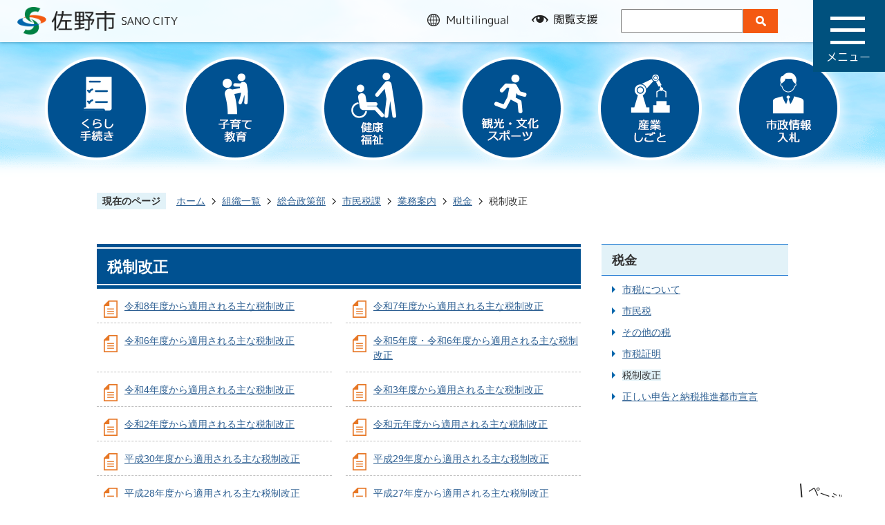

--- FILE ---
content_type: text/html
request_url: https://www.city.sano.lg.jp/soshikiichiran/sougou/shiminzeika/gyomuannai/2/6/index.html
body_size: 39081
content:
<!DOCTYPE HTML>
<html lang="ja">
<head>
  <meta charset="utf-8">
                                                                                                              

        <meta name="keywords" content="">
<meta name="description" content="">    <meta property="og:title" content="税制改正|佐野市">
<meta property="og:type" content="article">
<meta property="og:url" content="https://www.city.sano.lg.jp/soshikiichiran/sougou/shiminzeika/gyomuannai/2/6/index.html">
  <meta property="og:image" content="//www.city.sano.lg.jp/theme/base/img_common/ogp_noimage.png" />
    <meta name="viewport" content="width=750, user-scalable=yes">      <meta name="nsls:timestamp" content="Wed, 01 Nov 2023 01:45:43 GMT">            <title>税制改正／佐野市</title>    <link rel="canonical" href="https://www.city.sano.lg.jp/soshikiichiran/sougou/shiminzeika/gyomuannai/2/6/index.html">        
                            <link rel="icon" href="//www.city.sano.lg.jp/favicon.ico">
        <link rel="apple-touch-icon" href="//www.city.sano.lg.jp/theme/base/img_common/smartphone.png">
                                                  <link href="//www.city.sano.lg.jp/theme/base/css/sub.css" rel="stylesheet" type="text/css" class="sp-style">              

                      
            
                                                        <script src="//www.city.sano.lg.jp/theme/base/js/jquery.js"></script>
                              <script src="//www.city.sano.lg.jp/theme/base/js/jquery_cookie.js"></script>
                              <script src="//www.city.sano.lg.jp/theme/base/js/jquery-ui.min.js"></script>
                              <script src="//www.city.sano.lg.jp/theme/base/js/common_lib.js"></script>
                              <script src="//www.city.sano.lg.jp/theme/base/js/jquery.easing.1.3.js"></script>
                              <script src="//www.city.sano.lg.jp/theme/base/js/jquery.bxslider.js"></script>
                              <script src="//www.city.sano.lg.jp/theme/base/js/jquery_dropmenu.js"></script>
                                                          <script src="//www.city.sano.lg.jp/theme/base/js/common.js"></script>
<script src="//www.city.sano.lg.jp/theme/base/js/ofi.min.js"></script>
<script src="//www.city.sano.lg.jp/theme/base/js/mutual_switching/mutual_switching.js"></script>

<script src="//cdn1.readspeaker.com/script/7724/webReader/webReader.js?pids=wr&amp;forceAdapter=ioshtml5&amp;disable=translation,lookup" type="text/javascript"></script>
<link href="https://fonts.googleapis.com/css?family=M+PLUS+1p:400,700&display=swap&subset=japanese" rel="stylesheet">
                                              <script src='//www.google.com/jsapi'></script>
                                          <script src="//www.city.sano.lg.jp/theme/base/js/sub.js"></script>
                          

              
                  
  <!--[if lt IE 9]>
  <script src="//www.city.sano.lg.jp/theme/base/js/html5shiv-printshiv.min.js"></script>
  <script src="//www.city.sano.lg.jp/theme/base/js/css3-mediaqueries.js"></script>
  <![endif]-->

  <script>
    var cms_api_token="eyJ0eXAiOiJKV1QiLCJhbGciOiJIUzI1NiJ9.eyJjdXN0b21lcl9jb2RlIjoiMTgxMTUxIiwic2VydmljZV9uYW1lIjoiU01BUlQgQ01TIn0.wlVW3tRhwzKAUE6VIFURV5vuCCOZHvNQJetot8yg8OU";
    var cms_api_domain="lg-api.smart-lgov.jp";
    var cms_api_site="";
    var cms_app_version="";
    var cms_app_id="";
    var site_domain = "https://www.city.sano.lg.jp";
    var theme_name = "base";
    var cms_recruit_no = "0";
    var cms_recruit_history_no = "0";
    var cms_recruit_search_item = '[]';
    var is_smartphone = false;  </script>

  
  


</head>
<body>
            
              
                
  
  
  <div id="wrapper">
    <div id="wrapper-in">
      <div id="wrapper-in2">

        <p id="smartphone" class="jqs-go-to-sp" style="display: none;">
          <a href="https://www.city.sano.lg.jp/soshikiichiran/sougou/shiminzeika/gyomuannai/2/6/index.html" class="jqs-go-to-sp">
            <img src="//www.city.sano.lg.jp/theme/base/img_common/btn_to_smartphone.png" alt="スマートフォン版を表示">
          </a>
        </p>

        <div class="honbun">
          <p><a href="#container">本文へ</a></p>
        </div>

        <div id="header-print">

                          <header id="header" class="header">

  <div class="header-in clearfix">

        <p class="logo" id="header-logo"><a href="https://www.city.sano.lg.jp/index.html"><img src="//www.city.sano.lg.jp/theme/base/img_common/header_logo.png" alt="佐野市 SANO CITY"></a></p>
    
          <div class="support-container">
  <ul class="list">
    <li class="multilingual">
      <a href="#">
        <span class="visually-hidden" lang="en">multilingual</span>
                <span class="view-pc sp-btn">
          <img src="//www.city.sano.lg.jp/theme/base/img_common/multilingual_off.png" class="modal-off on" alt="">
          <img src="//www.city.sano.lg.jp/theme/base/img_common/multilingual_on.png" class="modal-on hide" alt="">
        </span>
        <span class="view-sp sp-btn">
          <img src="//www.city.sano.lg.jp/theme/base/img_common/sp_multilingual.png" class="modal-off on" alt="">
          <img src="//www.city.sano.lg.jp/theme/base/img_common/sp_multilingual_on.png" class="modal-on hide" alt="">
        </span>
              </a>
    </li>
    <li class="brousing-support">
      <a href="#">
        <span class="visually-hidden">閲覧支援</span>
                <span class="view-pc sp-btn">
          <img src="//www.city.sano.lg.jp/theme/base/img_common/brousing_support_off.png" class="modal-off on" alt="">
          <img src="//www.city.sano.lg.jp/theme/base/img_common/brousing_support_on.png" class="modal-on hide" alt="">
        </span>
        <span class="view-sp sp-btn">
          <img src="//www.city.sano.lg.jp/theme/base/img_common/sp_brousing_support.png" class="modal-off on" alt="">
          <img src="//www.city.sano.lg.jp/theme/base/img_common/sp_brousing_support_on.png" class="modal-on hide" alt="">
        </span>
              </a>
    </li>
        <li class="view-pc">
              <form name="search_form" action="https://search-city-sano.dga.jp/" method="GET" onsubmit="return mysearch(this);" class="search-box">
  <input type="text" name="kw" value="" class="iSearchAssist" title="ここに検索語を入力"><input type="hidden" name="ie" value="u"><input type="image" class="submit" src="//www.city.sano.lg.jp/theme/base/img_common/search_submit_btn.png" alt="検索">
</form>          </li>
        <li class="google-btn view-sp">
      <a href="#">
        <span class="view-sp sp-btn">
          <span class="visually-hidden">検索</span>
                    <img src="//www.city.sano.lg.jp/theme/base/img_common/sp_search.png" class="modal-off on" alt="">
          <img src="//www.city.sano.lg.jp/theme/base/img_common/sp_search_on.png" class="modal-on hide" alt="">
                  </span>
      </a>
    </li>
  </ul>
</div>    
  </div>
  <nav id="header-nav">
    <p class="menu-btn-menu">
      <a href="#">
        <span class="visually-hidden">メニュー</span>
        <img src="//www.city.sano.lg.jp/theme/base/img_common/menu_open.png" class="view-pc" alt="">
        <img src="//www.city.sano.lg.jp/theme/base/img_common/sp_menu_open.png" class="view-sp" alt="">
      </a>
    </p>
    <p class="modal-menu-close"><a href="#"><img src="//www.city.sano.lg.jp/theme/base/img_common/menu_close.png" alt="メニューを閉じる"></a></p>
  </nav>

      <div class="multilingual-menu modal">
         
<div class="in translate-element">
  <p class="view-pc" lang="en">Select Language :</p>
  <ul>
    <li><a href="https://translation2.j-server.com/LUCSANOC/ns/w0/jaen/https://www.city.sano.lg.jp/soshikiichiran/sougou/shiminzeika/gyomuannai/2/6/index.html" lang="en">English</a></li>
    <li><a href="https://translation2.j-server.com/LUCSANOC/ns/w0/jazh/https://www.city.sano.lg.jp/soshikiichiran/sougou/shiminzeika/gyomuannai/2/6/index.html" lang="zh-Hans">中文（簡体）</a></li>
    <li><a href="https://translation2.j-server.com/LUCSANOC/ns/w0/jazhb/https://www.city.sano.lg.jp/soshikiichiran/sougou/shiminzeika/gyomuannai/2/6/index.html" lang="zh-Hant">中文（繁体）</a></li>
    <li><a href="https://translation2.j-server.com/LUCSANOC/ns/w0/jako/https://www.city.sano.lg.jp/soshikiichiran/sougou/shiminzeika/gyomuannai/2/6/index.html" lang="ko">&#54620;&#44397;&#50612;</a></li>
    <li><a href="https://translation2.j-server.com/LUCSANOC/ns/w0/jaes/https://www.city.sano.lg.jp/soshikiichiran/sougou/shiminzeika/gyomuannai/2/6/index.html" lang="es">Español</a></li>
    <li><a href="https://translation2.j-server.com/LUCSANOC/ns/w0/javi/https://www.city.sano.lg.jp/soshikiichiran/sougou/shiminzeika/gyomuannai/2/6/index.html" lang="vi">Việt</a></li>
    <li><a href="https://www.city.sano.lg.jp/soshikiichiran/sougou/shiminzeika/gyomuannai/2/6/index.html" lang="ja">日本語</a></li>
  </ul>
  <p class="view-sp close-btn"><a href="#"><img src="//www.city.sano.lg.jp/theme/base/img_common/sp_modal_close.png" alt="メニューを閉じる"></a></p>
</div>
  </div>
<div class="brousing-support-menu modal">
  <div class="support-contents">
    <dl id="header-size">
      <dt class="title"><span>文字サイズ</span></dt>
      <dd class="item"><a href="#" class="scsize normal"><img src="//www.city.sano.lg.jp/theme/base/img_common/headersize_normal_on.png" alt="標準"></a></dd>
      <dd class="item2"><a href="#" class="scsize up"><img src="//www.city.sano.lg.jp/theme/base/img_common/headersize_big_off.png" alt="拡大"></a></dd>
    </dl>
    <dl id="header-color">
      <dt class="title"><span>背景色変更</span></dt>
      <dd class="item"><a href="#" class="sccolor" id="color_black"><img src="//www.city.sano.lg.jp/theme/base/img_common/headercolor_black.png" alt="背景色を黒色にする"></a></dd>
      <dd class="item2"><a href="#" class="sccolor" id="color_blue"><img src="//www.city.sano.lg.jp/theme/base/img_common/headercolor_blue.png" alt="背景色を青色にする"></a></dd>
      <dd class="item3"><a href="#" class="sccolor" id="color_normal"><img src="//www.city.sano.lg.jp/theme/base/img_common/headercolor_white.png" alt="背景色を白色にする"></a></dd>
    </dl>
    <div class="dl">
      <div id="readspeaker_button1" class="rs_skip dt">
        <a href="//app-as.readspeaker.com/cgi-bin/rsent?customerid=7724&amp;lang=ja_jp&amp;readid=container&amp;url=" onclick="readpage(this.href, 'xp1'); return false;" class="rs_href" rel="nofollow" accesskey="L">音声読み上げ</a>
      </div>
    </div>
    <p class="view-sp close-btn"><a href="#"><img src="//www.city.sano.lg.jp/theme/base/img_common/sp_modal_close.png" alt="メニューを閉じる"></a></p>
  </div>
</div>
<div class="search-menu view-sp modal">
  <div class="in">
          <form name="search_form" action="https://search-city-sano.dga.jp/" method="GET" onsubmit="return mysearch(this);" class="search-box">
  <input type="text" name="kw" value="" class="iSearchAssist" title="ここに検索語を入力"><input type="hidden" name="ie" value="u"><input type="image" class="submit" src="//www.city.sano.lg.jp/theme/base/img_common/search_submit_btn.png" alt="検索">
</form>        <p class="close-btn"><a href="#"><img src="//www.city.sano.lg.jp/theme/base/img_common/sp_modal_close.png" alt="メニューを閉じる"></a></p>
  </div>
</div>
    <div class="menu-container">
    <div id="header-modal">
      <div class="modal-menu">
        <div class="in">
          <div class="menu-link-container">
            <ul class="site-list">
              <li><a href="https://www.city.sano.lg.jp/index.html">ホーム</a></li>
              <li><a href="https://www.city.sano.lg.jp/kurashi_gyosei/index.html">くらし・行政サイト</a></li>
              <li><a href="https://www.city.sano.lg.jp/ijuteiju/index.html">移住・定住サイト</a></li>
              <li><a href="https://www.city.sano.lg.jp/miryokuhasshin/index.html">魅力発信サイト</a></li>
            </ul>
            <div class="purpose-list">
              <ul class="list">
                <li>
                  <a href="https://www.city.sano.lg.jp/kurashi_gyosei/kurashi_tetsuzuki/index.html">
                    <div class="ico-box">
                      <img src="//www.city.sano.lg.jp/theme/base/img_common/drawer_btn01.png" alt="">
                    </div>
                    <p><span>くらし・手続き</span></p>
                  </a>
                </li>
                <li>
                  <a href="https://www.city.sano.lg.jp/kurashi_gyosei/kosodate_kyoiku/index.html">
                    <div class="ico-box">
                      <img src="//www.city.sano.lg.jp/theme/base/img_common/drawer_btn02.png" alt="">
                    </div>
                    <p><span>子育て・教育</span></p>
                  </a>
                </li>
                <li>
                  <a href="https://www.city.sano.lg.jp/kurashi_gyosei/kenko_fukushi/index.html">
                    <div class="ico-box">
                      <img src="//www.city.sano.lg.jp/theme/base/img_common/drawer_btn03.png" alt="">
                    </div>
                    <p><span>健康・福祉</span></p>
                  </a>
                </li>
                <li>
                  <a href="https://www.city.sano.lg.jp/kurashi_gyosei/kanko_bunka_sports/index.html">
                    <div class="ico-box">
                      <img src="//www.city.sano.lg.jp/theme/base/img_common/drawer_btn04.png" alt="">
                    </div>
                    <p><span>観光・文化<br>スポーツ</span></p>
                  </a>
                </li>
                <li>
                  <a href="https://www.city.sano.lg.jp/kurashi_gyosei/sangyo_shigoto/index.html">
                    <div class="ico-box">
                      <img src="//www.city.sano.lg.jp/theme/base/img_common/drawer_btn05.png" alt="">
                    </div>
                    <p><span>産業・しごと</span></p>
                  </a>
                </li>
                <li>
                  <a href="https://www.city.sano.lg.jp/kurashi_gyosei/shiseijoho_nyusatsu/index.html">
                    <div class="ico-box">
                      <img src="//www.city.sano.lg.jp/theme/base/img_common/drawer_btn06.png" alt="">
                    </div>
                    <p><span>市政情報・入札</span></p>
                  </a>
                </li>
              </ul>
            </div>
          </div>
          <p class="modal-view-pc view-sp">
            <a href="https://www.city.sano.lg.jp/soshikiichiran/sougou/shiminzeika/gyomuannai/2/6/index.html" class="jqs-go-to-pc">
              <img src="//www.city.sano.lg.jp/theme/base/img_common/sp_view_pc.png" alt="PC版を表示">
            </a>
          </p>
          <div class="close-container view-sp">
            <p class="modal-menu-close view-sp">
              <img src="//www.city.sano.lg.jp/theme/base/img_common/sp_modal_close.png" alt="メニューを閉じる">
            </p>
          </div>
        </div>
      </div>
    </div>
  </div>
</header>
            
        </div>

                  <nav class="sub-nav view-pc">
  <ul class="list">
    <li><a href="https://www.city.sano.lg.jp/kurashi_gyosei/kurashi_tetsuzuki/index.html"><img src="//www.city.sano.lg.jp/theme/base/img_common/nav1.png" alt="くらし 手続き"></a></li>
    <li><a href="https://www.city.sano.lg.jp/kurashi_gyosei/kosodate_kyoiku/index.html"><img src="//www.city.sano.lg.jp/theme/base/img_common/nav2.png" alt="子育て 教育"></a></li>
    <li><a href="https://www.city.sano.lg.jp/kurashi_gyosei/kenko_fukushi/index.html"><img src="//www.city.sano.lg.jp/theme/base/img_common/nav3.png" alt="健康 福祉"></a></li>
    <li><a href="https://www.city.sano.lg.jp/kurashi_gyosei/kanko_bunka_sports/index.html"><img src="//www.city.sano.lg.jp/theme/base/img_common/nav4.png" alt="観光・文化 スポーツ"></a></li>
    <li><a href="https://www.city.sano.lg.jp/kurashi_gyosei/sangyo_shigoto/index.html"><img src="//www.city.sano.lg.jp/theme/base/img_common/nav5.png" alt="産業 しごと"></a></li>
    <li><a href="https://www.city.sano.lg.jp/kurashi_gyosei/shiseijoho_nyusatsu/index.html"><img src="//www.city.sano.lg.jp/theme/base/img_common/nav6.png" alt="市政情報 入札"></a></li>
  </ul>
</nav>        
        <dl id="pankuzu" class="clearfix">
          <dt class="title">現在のページ</dt>
          <dd class="in">
            

<ul class="list">
              <li><a href="https://www.city.sano.lg.jp/index.html">ホーム</a></li>
                  <li class="icon"><a href="https://www.city.sano.lg.jp/soshikiichiran/index.html">組織一覧</a></li>
                  <li class="icon"><a href="https://www.city.sano.lg.jp/soshikiichiran/sougou/index.html">総合政策部</a></li>
                  <li class="icon"><a href="https://www.city.sano.lg.jp/soshikiichiran/sougou/shiminzeika/index.html">市民税課</a></li>
                  <li class="icon"><a href="https://www.city.sano.lg.jp/soshikiichiran/sougou/shiminzeika/gyomuannai/index.html">業務案内</a></li>
                  <li class="icon"><a href="https://www.city.sano.lg.jp/soshikiichiran/sougou/shiminzeika/gyomuannai/2/index.html">税金</a></li>
            <li class="icon"><span>税制改正</span></li>
  </ul>
          </dd>
        </dl>

                <div id="xp1" class="rs_preserve rs_skip rs_splitbutton rs_addtools rs_exp"></div>
        
        <section id="container">
          <div id="container-in" class="clearfix">

            <article id="contents" role="main">

                                
      <h1 class="title"><span class="bg"><span class="bg2">税制改正</span></span></h1>
                  
              <div id="contents-in">      
        

            <!-- 「フリー編集エリア」 -->
                        
              

    
                
                
              








                        





  
              











  
              
  
            







          

                                                                                                                                                                                                                                                                                                                

    
    
  

    
              
                  <ul class="level1col2 clearfix">
                                      <li class="page">
              <a href="https://www.city.sano.lg.jp/soshikiichiran/sougou/shiminzeika/gyomuannai/2/6/27427.html">令和8年度から適用される主な税制改正</a>
              

                        </li>
                                  <li class="page">
              <a href="https://www.city.sano.lg.jp/soshikiichiran/sougou/shiminzeika/gyomuannai/2/6/25061.html">令和7年度から適用される主な税制改正</a>
              

                        </li>
                                  <li class="page">
              <a href="https://www.city.sano.lg.jp/soshikiichiran/sougou/shiminzeika/gyomuannai/2/6/22910.html">令和6年度から適用される主な税制改正</a>
              

                        </li>
                                  <li class="page">
              <a href="https://www.city.sano.lg.jp/soshikiichiran/sougou/shiminzeika/gyomuannai/2/6/21262.html">令和5年度・令和6年度から適用される主な税制改正</a>
              

                        </li>
                                  <li class="page">
              <a href="https://www.city.sano.lg.jp/soshikiichiran/sougou/shiminzeika/gyomuannai/2/6/18858.html">令和4年度から適用される主な税制改正</a>
              

                        </li>
                                  <li class="page">
              <a href="https://www.city.sano.lg.jp/soshikiichiran/sougou/shiminzeika/gyomuannai/2/6/16547.html">令和3年度から適用される主な税制改正</a>
              

                        </li>
                                  <li class="page">
              <a href="https://www.city.sano.lg.jp/soshikiichiran/sougou/shiminzeika/gyomuannai/2/6/14182.html">令和2年度から適用される主な税制改正</a>
              

                        </li>
                                  <li class="page">
              <a href="https://www.city.sano.lg.jp/soshikiichiran/sougou/shiminzeika/gyomuannai/2/6/4310.html">令和元年度から適用される主な税制改正</a>
              

                        </li>
                                  <li class="page">
              <a href="https://www.city.sano.lg.jp/soshikiichiran/sougou/shiminzeika/gyomuannai/2/6/4308.html">平成30年度から適用される主な税制改正</a>
              

                        </li>
                                  <li class="page">
              <a href="https://www.city.sano.lg.jp/soshikiichiran/sougou/shiminzeika/gyomuannai/2/6/5594.html">平成29年度から適用される主な税制改正</a>
              

                        </li>
                                  <li class="page">
              <a href="https://www.city.sano.lg.jp/soshikiichiran/sougou/shiminzeika/gyomuannai/2/6/4305.html">平成28年度から適用される主な税制改正</a>
              

                        </li>
                                  <li class="page">
              <a href="https://www.city.sano.lg.jp/soshikiichiran/sougou/shiminzeika/gyomuannai/2/6/4303.html">平成27年度から適用される主な税制改正</a>
              

                        </li>
                  
          </ul>
        

      
    
  

            <!-- 「フリー編集エリア」 -->
                        
        

            
              
                                                                  <!-- 「お問い合わせ先」 -->
                                                        
                    
                     <!-- pdfダウンロード -->

                  
  


                  
                
                <div id="social-update-area">
                                                                                                                                                                

  
                
            
            
                     
        <p class="update">更新日：2023年11月01日</p>

  
                </div>

              <!-- //#contents-in  -->
              </div>
            <!-- //#contents  -->
            </article>

                                                                                                        
              
                <nav id="side-nav">
        <section class="side-nav-list">
            
    <script>
  function cmsDynDateFormat(date, format) {
    var jpWeek = ['日', '月', '火', '水', '木', '金', '土'];
    return format.replace('%Y', date.getFullYear()).replace('%m', ('0' + (date.getMonth() + 1)).slice(-2)).replace('%d', ('0' + date.getDate()).slice(-2)).replace('%a', jpWeek[date.getDay()])
        .replace('%H', ('0' + date.getHours()).slice(-2)).replace('%M', ('0' + date.getMinutes()).slice(-2)).replace('%S', ('0' + date.getSeconds()).slice(-2));
  }
  function cmsDynExecuteGetPageList() {
    var outerBlocks = $('.pageListDynBlock');
    outerBlocks.each(function() {
      var block = $(this);
      block.find('.pageListExists').css('display', 'none');
      block.find('.pageListNotExists').css('display', 'none');

      var url = block.attr('data-url');

      var cond = {};

      cond.limit = parseInt(block.attr('data-limit'));
      cond.showIndex = parseInt(block.attr('data-show-index'));
      cond.showMobile = parseInt(block.attr('data-show-mobile'));
      dateBegin = block.attr('data-date-begin');
      dateSpan = block.attr('data-date-span');

      cond.curPageNo = block.attr('data-current-page-no');
      cond.dirClass = block.attr('data-dir-class');
      cond.pageClass = block.attr('data-page-class');

      cond.timeBegin = 0;
      if (dateBegin) {
        cond.timeBegin = new Date(dateBegin);
      } else if (dateSpan) {
        cond.timeBegin = Date.now() - dateSpan * 86400000;
      }
      var recentSpan = block.attr('data-recent-span');
      cond.recentBegin = 0;
      if (recentSpan) {
        cond.recentBegin = Date.now() - recentSpan * 86400000;
      }
      cond.dateFormat = block.attr('data-date-format');
      if (!cond.dateFormat) {
        cond.dateFormat = '%Y/%m/%d %H:%M:%S';
      }
      cond.joinGrue = block.attr('data-join-grue');
      if (!cond.joinGrue) {
        cond.joinGrue = ' , ';
      }
      cond.eventDateFormat = block.attr('data-event-date-format');
      if (!cond.eventDateFormat) {
        cond.eventDateFormat = cond.dateFormat;
      }
      cond.eventType = block.attr('data-event-type');
      cond.eventField = block.attr('data-event-field');
      cond.eventArea = block.attr('data-event-area');
      eventDateSpan = block.attr('data-event-date-span');
      cond.eventTimeEnd = 0;
      if (eventDateSpan) {
        cond.eventTimeEnd = Date.now() + eventDateSpan * 86400000;
      }

      // タグ
      cond.tagDisplay = block.attr('data-show-tags');
      cond.tagPosition = block.attr('data-tags-position');
      cond.tagFilterTargets = block.attr('data-tag-filter-targets');

      $.getJSON(url, function(json) {
        cmsDynApplyPageListJson(block, json, cond);
      }).fail(function(jqxhr, textStatus, error) {
        block.css('display', 'none');
      });
    });
  }
  function cmsDynApplyPageListJson(block, json, cond) {
    var now = Date.now();
    var list = block.find('.pageListBlock');
    var template = list.find('.pageEntity:first').clone();
    list.find('.pageEntity').remove();

    var count = 0;

    for (var i = 0; i < json.length; i++) {
      var item = json[i];
      var itemDate = new Date(item.publish_datetime);

      if (!cond.showIndex && item.is_category_index) {
        continue;
      }
      if (!cond.showMobile && item.is_keitai_page) {
        continue;
      }
      if (cond.timeBegin && itemDate.getTime() < cond.timeBegin) {
        continue;
      }

      // タグによる絞込み
      if ('tag' in item && item.tag && cond.tagFilterTargets != null) {
        var filteringNos = (!isNaN(cond.tagFilterTargets)) ? [cond.tagFilterTargets] : cond.tagFilterTargets.split(/,|\s/);
        var isTarget = false;
        item.tag.forEach(function(tagItem, idx) {
          if (filteringNos.indexOf(tagItem.tag_no + "") >= 0) {
            isTarget = true;
          }
        });
        if (!isTarget) {
          continue;
        }
      }

      var entity = template.clone();
      if ('event' in item && item['event']) {
        var pageEvent = item['event'];
        if (cond.eventType && cond.eventType != pageEvent.event_type_name) {
          continue;
        }
        if (cond.eventField && $.inArray(cond.eventField, pageEvent.event_fields) < 0) {
          continue;
        }
        if (cond.eventArea && $.inArray(cond.eventArea, pageEvent.event_area) < 0) {
          continue;
        }

        var eventDateString = '';
        if (cond.eventTimeEnd) {
          if (pageEvent.event_date_type_id == 0) {
            var startDatetime = pageEvent.event_start_datetime ? new Date(pageEvent.event_start_datetime) : false;
            var endDatetime = pageEvent.event_end_datetime ? new Date(pageEvent.event_end_datetime) : false;
            if (startDatetime && endDatetime) {
              if (startDatetime.getTime() > cond.eventTimeEnd || endDatetime.getTime() <= now) {
                continue;
              }
              eventDateString = cmsDynDateFormat(startDatetime, cond.eventDateFormat) + '～' + cmsDynDateFormat(endDatetime, cond.eventDateFormat);
            } else if (startDatetime) {
              if (startDatetime.getTime() > cond.eventTimeEnd) {
                continue;
              }
            } else {
              if (endDatetime.getTime() <= now) {
                continue;
              }
              eventDateString = '～' + cmsDynDateFormat(endDatetime, cond.eventDateFormat);
            }
          } else if (pageEvent.event_date_type_id == 1) {
            var filteredDates = $.grep(pageEvent.event_dates, function(value, index) {
              var eventTime1 = new Date(value[0]+'T00:00:00+09:00').getTime();
              var eventTime2 = new Date(value[1]+'T23:59:59+09:00').getTime();
              return (eventTime1 <= cond.eventTimeEnd && eventTime2 >= now);
            });
            if (filteredDates.length == 0) {
              continue;
            }
          }
        }
        if (pageEvent.event_place) {
          entity.find('.pageEventPlaceExists').css('display', '');
          entity.find('.pageEventPlace').text(pageEvent.event_place);
        } else {
          entity.find('.pageEventPlaceExists').css('display', 'none');
          entity.find('.pageEventPlace').text('');
        }
        if (pageEvent.event_date_supplement) {
          entity.find('.pageEventDateExists').css('display', '');
          entity.find('.pageEventDate').text(pageEvent.event_date_supplement);
        } else if (eventDateString.length > 0) {
          entity.find('.pageEventDateExists').css('display', '');
          entity.find('.pageEventDate').text(eventDateString);
        } else {
          entity.find('.pageEventDateExists').css('display', 'none');
          entity.find('.pageEventDate').text('');
        }

        if (pageEvent.event_type_name) {
          entity.find('.pageEventTypeExists').css('display', '');
          entity.find('.pageEventType').text(pageEvent.event_type_name);
        } else {
          entity.find('.pageEventTypeExists').css('display', 'none');
          entity.find('.pageEventType').text('');
        }
        if (pageEvent.event_fields && pageEvent.event_fields.length > 0) {
          entity.find('.pageEventFieldsExists').css('display', '');
          entity.find('.pageEventFields').text(pageEvent.event_fields.join(cond.joinGrue));
        } else {
          entity.find('.pageEventFieldsExists').css('display', 'none');
          entity.find('.pageEventFields').text('');
        }
        if (pageEvent.event_area && pageEvent.event_area.length > 0) {
          entity.find('.pageEventAreaExists').css('display', '');
          entity.find('.pageEventArea').text(pageEvent.event_area.join(cond.joinGrue));
        } else {
          entity.find('.pageEventAreaExists').css('display', 'none');
          entity.find('.pageEventArea').text('');
        }
        entity.find('.pageEventExists').css('display', '');
      } else {
        entity.find('.pageEventExists').css('display', 'none');
      }

      entity.find('.pageDate').each(function() {
        var dateString = cmsDynDateFormat(itemDate, cond.dateFormat);
        $(this).text(dateString);
      });
      var pageLink = entity.find('a.pageLink');
      if (cond.curPageNo == item.page_no) {
        pageLink.removeAttr('href').removeAttr('page_no').css('display', 'none');
        pageLink.parent().append('<span class="pageNoLink">' + item.page_name + '</span>');
      } else {
        pageLink.attr('page_no', item.page_no).attr('href', item.url).text(item.page_name);
        pageLink.find('.pageNoLink').remove();
      }

      entity.find('.pageDescription').text(item.description);

      if ('thumbnail_image' in item && item.thumbnail_image) {
        entity.find('.pageThumbnail').append($('<img>', {src: item.thumbnail_image, alt: ""}));
      } else {
        entity.find('.pageThumbnail').remove();
      }

      if (cond.recentBegin && itemDate.getTime() >= cond.recentBegin) {
        entity.find('.pageRecent').css('display', '');
      } else {
        entity.find('.pageRecent').css('display', 'none');
      }

      // タグ付与
      if ('tag' in item && item.tag) {
        if (item.tag.length > 0) {
          var DEFINE_CLASS_NAME_WHEN_TAG_TYPE_IMAGE = 'tag-type-image';
          var DEFINE_CLASS_NAME_WHEN_TAG_TYPE_TEXT = 'tag-type-text';
          var DEFINE_CLASS_NAME_WHEN_TAG_POSITION_BEFORE = 'tag-pos-before';
          var DEFINE_CLASS_NAME_WHEN_TAG_POSITION_AFTER = 'tag-pos-after';
          var DEFINE_CLASS_NAME_TAG_BLOCK = 'tags';
          var DEFINE_CLASS_NAME_TAG = 'tag';
          var DEFINE_CLASS_NAME_TAG_INNER = 'tag-bg';

          // タグの表示位置を判定
          var tagPositionClassName = (cond.tagPosition == 1) ? DEFINE_CLASS_NAME_WHEN_TAG_POSITION_BEFORE : DEFINE_CLASS_NAME_WHEN_TAG_POSITION_AFTER;

          // タグ出力の外枠を生成
          var tagListWrapperHtml = $('<span>', {
            class: [DEFINE_CLASS_NAME_TAG_BLOCK, tagPositionClassName].join(' ')
          });

          item.tag.forEach(function(tagItem, idx) {
            // タグの中身を設定
            var tagBody;
            if (tagItem.image_file_name != null && tagItem.image_file_name != "") {
              // 画像
              tagBody = $('<span>', {
                class: DEFINE_CLASS_NAME_TAG + tagItem.tag_no,
              }).append($('<img>', {
                class: [DEFINE_CLASS_NAME_TAG_INNER, DEFINE_CLASS_NAME_WHEN_TAG_TYPE_IMAGE].join(' '),
                src: tagItem.image_url,
                alt: tagItem.tag_name
              }));
            } else {
              // テキスト
              tagBody = $('<span>', {
                class: DEFINE_CLASS_NAME_TAG + tagItem.tag_no,
              }).append($('<span>', {
                class: [DEFINE_CLASS_NAME_TAG_INNER, DEFINE_CLASS_NAME_WHEN_TAG_TYPE_TEXT].join(' '),
                text: tagItem.tag_name
              }));
            }
            tagListWrapperHtml.append(tagBody);
          });

          // 出力
          if (cond.tagDisplay == 1) {
            if (tagPositionClassName === DEFINE_CLASS_NAME_WHEN_TAG_POSITION_BEFORE) {
              entity.find('.pageDate').after(tagListWrapperHtml);
            } else {
              entity.find('a.pageLink').after(tagListWrapperHtml);
            }
          }
        }
      }

      var removeClasses = [];
      var appendClasses = [];
      if (item.is_category_index) {
        appendClasses = cond.dirClass ? cond.dirClass.split(' ') : [];
        removeClasses = cond.pageClass ? cond.pageClass.split(' ') : [];
      } else {
        removeClasses = cond.dirClass ? cond.dirClass.split(' ') : [];
        appendClasses = cond.pageClass ? cond.pageClass.split(' ') : [];
      }
      $.each(removeClasses, function(idx, val){
        entity.removeClass(val);
      });
      $.each(appendClasses, function(idx, val){
        entity.addClass(val);
      });

      entity.css('display', '');
      list.append(entity);
      count++;
      if (cond.limit && count >= cond.limit) {
        break;
      }
    }
    if (count) {
      block.css('display', '');
      block.find('.pageListExists').css('display', '');
      block.find('.pageListNotExists').css('display', 'none');
    } else {
      block.css('display', '');
      block.find('.pageListExists').css('display', 'none');
      block.find('.pageListNotExists').css('display', '');
    }
  };
</script>

<script>
$(function() {
  cmsDynExecuteGetPageList();
});
</script>


    
  <div class="pageListDynBlock" data-url="//www.city.sano.lg.jp/soshikiichiran/sougou/shiminzeika/gyomuannai/2/index.tree.json"
   data-show-shortcut="1" data-show-index="1"
   data-current-page-no="10694">
    <dl class="pageListExists">
      <dt class="title">
        <span class="bg"><span class="bg2"><a href="//www.city.sano.lg.jp/soshikiichiran/sougou/shiminzeika/gyomuannai/2/index.html">税金</a></span></span>
      </dt>
      <dd class="in">
        <ul class="list clearfix pageListBlock">
          <li class="pageEntity" style="display:none;">
            <a class="pageLink"></a>
          </li>
        </ul>
      </dd>
    </dl>
  </div>
    </section>
  
       
  </nav>                  
          <!-- //#container-in  -->
          </div>
        <!-- //#container  -->
        </section>

        <div id="footer-print">

                      <footer id="footer">
  <p id="pagetop"><a href="#wrapper" class="scroll">ページの先頭へ<img src="//www.city.sano.lg.jp/theme/base/img_common/pagetop.png" alt=""></a></p>
  <div class="in">
    <div class="about">
      <p class="logo" id="footer-logo"><img src="//www.city.sano.lg.jp/theme/base/img_common/footer_logo.png" alt="佐野市役所"></p>
      <div class="address">
        <table>
          <tr>
            <th>所在地</th>
            <td>：</td>
            <td>〒327-8501 栃木県佐野市高砂町1番地</td>
          </tr>
          <tr>
            <th>電話番号</th>
            <td>：</td>
            <td>0283-24-5111(代表)</td>
          </tr>
          <tr>
            <th>業務時間</th>
            <td>：</td>
            <td>月曜日から金曜日の8時30分から17時15分</td>
          </tr>
          <tr>
            <th>閉庁日</th>
            <td>：</td>
            <td>毎週土・日曜日／祝・休日／年末年始（12月29日から1月3日）</td>
          </tr>
        </table>
      </div>
    </div>
    <div class="footer-link">
      <ul class="sns-list">
        <li><a href="https://www.city.sano.lg.jp/kurashi_gyosei/shiseijoho_nyusatsu/koho_kocho/SNS/7042.html"><img src="//www.city.sano.lg.jp/theme/base/img_common/footer_x.png" class="x-icon" alt="Xロゴ"></a></li>
        <li><a href="https://www.facebook.com/CitySano" target="_blank"><img
              src="//www.city.sano.lg.jp/theme/base/img_common/footer_facebook.png" alt="Facebookロゴ"></a></li>
        <li><a href="//www.city.sano.lg.jp/kurashi_gyosei/shiseijoho_nyusatsu/koho_kocho/SNS/15588.html"><img
              src="//www.city.sano.lg.jp/theme/base/img_common/footer_line.png" alt="LINEロゴ"></a></li>
      </ul>
      <ul class="link-list">
        <li><a href="https://www.city.sano.lg.jp/kurashi_gyosei/shiseijoho_nyusatsu/madoguchiannai/index.html">市役所窓口案内</a></li>
        <li><a href="https://www.city.sano.lg.jp/otoiawase/index.html">お問い合わせ</a></li>
        <li><a href="https://www.city.sano.lg.jp/soshikiichiran/index.html">組織一覧</a></li>
        <li><a href="https://www.city.sano.lg.jp/11423.html">サイトマップ</a></li>
      </ul>
      <p class="copyright" lang="en">Copyright (c) 2019 Sano city. All Rights Reserved.</p>
    </div>
  </div>
</footer>          
        </div>

      <!-- //#wrapper-in2  -->
      </div>
    <!-- //#wrapper-in  -->
    </div>
  <!-- //#wrapper  -->
  </div>

    <script src="//www.city.sano.lg.jp/theme/base/js/external.js"></script>
  <script type="text/javascript" src="https://cache.dga.jp/s/sano/search_tool_n3.js"></script>
        </body>
</html>

--- FILE ---
content_type: text/css
request_url: https://www.city.sano.lg.jp/theme/base/css/sub.css
body_size: 126595
content:
@charset "UTF-8";
/*
html5doctor.com Reset Stylesheet
v1.6.1
Last Updated: 2010-09-17
Author: Richard Clark - http://richclarkdesign.com
Twitter: @rich_clark
*/
html, body, div, span, object, iframe,
h1, h2, h3, h4, h5, h6, p, blockquote, pre,
abbr, address, cite, code,
del, dfn, em, img, ins, kbd, q, samp,
small, strong, sub, sup, var,
b, i,
dl, dt, dd, ol, ul, li,
fieldset, form, label, legend,
table, caption, tbody, tfoot, thead, tr, th, td,
article, aside, canvas, details, figcaption, figure,
footer, header, hgroup, menu, nav, section, summary,
time, mark, audio, video {
  margin: 0;
  padding: 0;
  border: 0;
  outline: 0;
  /*ikkrweb preview ie9 emulator ie7 varnish error*/
  /*background:transparent;*/
}

article, aside, details, figcaption, figure,
footer, header, hgroup, menu, nav, section {
  display: block;
}

nav ul {
  list-style: none;
}

blockquote, q {
  quotes: none;
}

blockquote:before, blockquote:after,
q:before, q:after {
  content: '';
  content: none;
}

a {
  margin: 0;
  padding: 0;
  font-size: 100%;
  vertical-align: baseline;
  /*ikkrweb preview ie9 emulator ie7 varnish error*/
  /*background:transparent;*/
}

/* change colours to suit your needs */
ins {
  background-color: #ff9;
  color: #000;
  text-decoration: none;
}

/* change colours to suit your needs */
mark {
  background-color: #ff9;
  color: #000;
  font-style: italic;
  font-weight: bold;
}

del {
  text-decoration: line-through;
}

abbr[title], dfn[title] {
  border-bottom: 1px dotted;
  cursor: help;
}

table {
  border-collapse: collapse;
  border-spacing: 0;
}

/* change border colour to suit your needs */
hr {
  display: block;
  height: 1px;
  border: 0;
  border-top: 1px solid #ccc;
  margin: 1em 0;
  padding: 0;
}

input, select {
  vertical-align: middle;
}

@media screen and (max-width: 768px) {
  .wysiwyg .table-wrapper {
    overflow-x: auto;
  }
}
h2.head-title, .wysiwyg h2, .free-layout-area h2 {
  margin-top: 20px;
  background: #e2f2f8;
  color: #333;
  font-size: 140%;
  overflow: hidden;
  box-sizing: border-box;
  border-bottom: 5px solid #005191;
  padding: 8px 15px 6px 15px;
}
h2.head-title .bg, .wysiwyg h2 .bg, .free-layout-area h2 .bg {
  display: block;
}

h2.head-title a:link {
  color: #666;
}
h2.head-title a:visited {
  color: #999;
}
h2.head-title a:hover {
  color: #999;
}

h3.head-title, .wysiwyg h3, .free-layout-area h3, .smartcmsBbsBlock h3 {
  margin-top: 20px;
  background: #f8f0e2;
  color: #333;
  font-size: 120%;
  box-sizing: border-box;
  overflow: hidden;
  border-left: 5px solid #e77725;
}
h3.head-title .bg, .wysiwyg h3 .bg, .free-layout-area h3 .bg, .smartcmsBbsBlock h3 .bg {
  display: block;
  padding: 8px 15px 7px 15px;
}

h4, .wysiwyg h4, .free-layout-area h4 {
  position: relative;
  margin-top: 20px;
  display: block;
  line-height: 1.2;
  overflow: hidden;
  font-size: 110%;
  padding: 10px 15px 13px 25px;
}
h4::before, .wysiwyg h4::before, .free-layout-area h4::before {
  content: '';
  position: absolute;
  left: 5px;
  top: calc(0.3em + 10px);
  background-color: #e77725;
  width: 12px;
  height: 12px;
  border-radius: 50%;
}

h5, .wysiwyg h5, .free-layout-area h5 {
  font-size: 110%;
  margin-top: 20px;
  overflow: hidden;
  display: block;
  padding: 0 0 5px 15px;
  line-height: 1.2;
  border-bottom: 1px solid #005191;
}

h6, .wysiwyg h6, .free-layout-area h6 {
  font-size: 100%;
  padding-left: 15px;
  padding-bottom: 5px;
  margin-top: 20px;
  overflow: hidden;
  line-height: 1.2;
}

.wysiwyg ul {
  overflow: hidden;
  margin-top: 10px;
  margin-left: 30px;
  padding-left: 1.4em;
  list-style: disc;
}

* html .wysiwyg ul {
  display: inline-block;
}

.wysiwyg ol {
  padding-left: 50px;
  margin-top: 10px;
  list-style: decimal;
  /*回り込み画像時にリストが出ない問題を解決*/
  overflow: hidden;
}

* html .wysiwyg ol {
  display: inline-block;
}

.wysiwyg p {
  margin-top: 10px;
  padding-left: 10px;
  padding-right: 10px;
}

.wysiwyg table, .smartcmsBbsBlock .bbsBody .form table {
  border-collapse: collapse;
  border: 1px solid #bfbfbf;
  margin-top: 10px;
}

.wysiwyg td
, .wysiwyg th {
  border-collapse: collapse;
  border: 1px solid #bfbfbf;
  padding: 5px 10px;
  word-break: break-all;
}

.wysiwyg th {
  background-color: #e2f2f8;
}

.wysiwyg caption {
  text-align: left;
  font-weight: bold;
  padding: 5px;
}

.wysiwyg div {
  line-height: 150%;
  margin-top: 10px;
}

.wysiwyg img {
  max-width: 100%;
  height: auto;
}

.wysiwyg .col {
  width: 700px;
  overflow: hidden;
}

.wysiwyg .left-col {
  width: 330px;
  float: left;
}

.wysiwyg .right-col {
  width: 330px;
  float: right;
}

.wysiwyg .text_, .cke_panel_list .text_ {
  color: #c00;
}

.wysiwyg .text2_, .cke_panel_list .text2_ {
  color: #00c;
}

.wysiwyg blockquote {
  margin-top: 10px;
  margin-left: 30px;
  padding: 5px 5px 5px 15px;
  background-image: url("../img_common/blockquote.png");
  background-position: left top;
  background-repeat: no-repeat;
  background-color: #eee;
  border-left: 3px solid #999;
}

body {
  font-family: -apple-system, BlinkMacSystemFont, "Helvetica Neue", "ヒラギノ角ゴ ProN W3", Hiragino Kaku Gothic ProN, Arial, "メイリオ", Meiryo, sans-serif;
  font-size: 90%;
  color: #333;
  background: #fff;
}

@media screen and (max-width: 768px) {
  body {
    font-size: 170% !important;
  }
}
img {
  border: none;
  vertical-align: top;
}

p, li, address, table, dt, dd {
  line-height: 150%;
}

ul, ol {
  list-style: none;
}

a:link {
  color: #2d5f92;
  text-decoration: underline;
}

a:visited {
  color: #2d5f92;
  text-decoration: underline;
}

a:hover {
  color: #2d5f92;
  text-decoration: none;
}

/*アクセシビリティ対応*/
a:focus img {
  /*border:1px solid #C00000;*/
}

a:focus {
  color: #2d5f92;
}

a:active {
  _background: #cce2fc;
  /*IEのみactive疑似クラスにて処理*/
}

/*iphoneでルビで文字サイズが勝手に変わるのを修正*/
body {
  -webkit-text-size-adjust: 100%;
}

address {
  font-style: normal;
}

/*clearfix*/
.cmstag:after,
.clearfix:after {
  content: ".";
  display: block;
  height: 0px;
  clear: both;
  visibility: hidden;
}

.clearfix {
  display: inline-table;
}

/* Hides from IE-mac \*/
* html .clearfix {
  height: 1%;
}

.clearfix {
  display: block;
}

/* End hide from IE-mac */
.first-left {
  margin-left: 0 !important;
}

.first-top {
  margin-top: 0 !important;
}

.left-col {
  float: left;
}

.right-col {
  float: right;
}

.img-item img, .img-text img {
  max-width: 100%;
  height: auto;
}

@media print, screen and (min-width: 769px) {
  .view-sp {
    display: none !important;
  }
}
@media screen and (max-width: 768px) {
  .view-pc {
    display: none !important;
  }
}
.des-attention-area {
  width: 1000px;
  margin: 0 auto;
  padding-bottom: 10px;
}

.des-attention {
  background-color: #FFFF40;
  font-size: 80%;
}

.des-attention2 {
  background-color: #C0C0FF;
  font-size: 80%;
}

.color-scheme-area {
  margin-top: 20px;
}

.scheme-bar {
  padding: 5px 0 5px 0;
  border: 1px solid #333333;
}

.color-scheme-area .box {
  width: 300px;
}

@media print, screen and (min-width: 769px) {
  .color-scheme-area .box {
    float: left;
    margin-left: 20px;
  }
}
.color-scheme-area .title {
  margin: 5px 0 0 0;
}

.scheme1 {
  background-color: #e2f2f8;
  text-align: center;
}

.scheme2 {
  border: 1px solid #e2f2f8;
  text-align: center;
}

.scheme3 {
  background-color: #333;
  text-align: center;
}

.scheme4 {
  background-color: #005191;
  text-align: center;
}

.scheme5 {
  border: 1px solid #005191;
  text-align: center;
}

.scheme6 {
  background-color: #fff;
  text-align: center;
}

.scheme7 {
  background-color: #ccc;
  text-align: center;
}

.scheme8 {
  background-color: #5192c6;
  text-align: center;
}

.scheme9 {
  background-color: #e2f2f8;
  text-align: center;
}

.scheme10 {
  background-color: #005191;
  text-align: center;
}

.scheme11 {
  background-color: #e77725;
  text-align: center;
}

/* Googleカスタム検索
--------------------------------------------------------- */
/* ----- デフォルトスタイル初期化 ----- */
form.gsc-search-box {
  margin: 0 !important;
  font-size: inherit !important;
}

table.gsc-search-box {
  margin: 0 !important;
  border: none !important;
}

.cse table.gsc-search-box td.gsc-input, table.gsc-search-box td.gsc-input {
  padding: 0 !important;
}

table.gsc-search-box td.gsc-input {
  padding: 0 !important;
}

.gsc-search-box .gsc-input > input:hover, .gsc-input-box-hover {
  box-shadow: none !important;
}

.gsc-search-box .gsc-input > input:focus, .gsc-input-box-focus {
  box-shadow: none !important;
}

table.gsc-search-box td {
  line-height: 1.0;
}

.gsib_a {
  padding: 0 0 0 10px !important;
}

.cse input.gsc-input, input.gsc-input {
  box-sizing: border-box;
  padding: 5px 0 !important;
  border: none !important;
  font-size: inherit !important;
}

.cse input.gsc-input::-webkit-input-placeholder, input.gsc-input::-webkit-input-placeholder {
  font-family: inherit !important;
  font-size: inherit !important;
}

.cse input.gsc-input:-moz-placeholder, input.gsc-input:-moz-placeholder {
  font-family: inherit !important;
  font-size: inherit !important;
}

.cse input.gsc-input::-moz-placeholder, input.gsc-input::-moz-placeholder {
  font-family: inherit !important;
  font-size: inherit !important;
}

.cse input.gsc-input:-ms-input-placeholder, input.gsc-input:-ms-input-placeholder {
  font-family: inherit !important;
  font-size: inherit !important;
}

.gsst_b {
  font-size: inherit !important;
  padding: 0 !important;
}

.gsst_a {
  padding: 0 !important;
}

.gscb_a {
  display: inline-block;
  font: inherit !important;
  padding: 0 5px !important;
}

td.gsc-search-button {
  font-size: 0;
}

.gsc-search-button {
  margin: 0 !important;
}

.cse .gsc-search-button-v2, .gsc-search-button-v2 {
  box-sizing: border-box;
  height: 100% !important;
  margin: 0 !important;
  padding: 0 !important;
  border: none !important;
  border-radius: 0 !important;
  cursor: pointer;
}

/* ----- カスタム設定 ----- */
.gsc-input-box {
  border: 1px solid #ccc !important;
}
@media print, screen and (min-width: 769px) {
  .gsc-input-box {
    border-radius: 5px 0 0 5px !important;
  }
}
@media screen and (max-width: 768px) {
  .gsc-input-box {
    border-radius: 5px 0 0 5px !important;
  }
}

@media print, screen and (min-width: 769px) {
  .cse input.gsc-input, input.gsc-input {
    min-height: 33px;
  }
}
@media screen and (max-width: 768px) {
  .cse input.gsc-input, input.gsc-input {
    min-height: 63px;
  }
}

@media print, screen and (min-width: 769px) {
  td.gsc-search-button {
    height: 33px;
    padding-left: 0 !important;
  }
}
@media screen and (max-width: 768px) {
  td.gsc-search-button {
    height: 63px;
    padding-left: 0 !important;
  }
}

.cse .gsc-search-button-v2, .gsc-search-button-v2 {
  background-color: #333 !important;
}
@media print, screen and (min-width: 769px) {
  .cse .gsc-search-button-v2, .gsc-search-button-v2 {
    width: 50px !important;
    border-radius: 0 5px 5px 0 !important;
  }
}
@media screen and (max-width: 768px) {
  .cse .gsc-search-button-v2, .gsc-search-button-v2 {
    width: 100px !important;
    border-radius: 0 5px 5px 0 !important;
  }
}

@media print, screen and (min-width: 769px) {
  .gsc-search-button-v2 svg {
    width: 13px !important;
    height: 13px !important;
  }
}
@media screen and (max-width: 768px) {
  .gsc-search-button-v2 svg {
    width: 26px !important;
    height: 26px !important;
  }
}

.visually-hidden {
  position: absolute;
  width: 1px;
  height: 1px;
  overflow: hidden;
  clip: rect(1px, 1px, 1px, 1px);
}

.hide {
  display: none;
}

 /*==================================
header（PC）
==================================*/
@media print, screen and (min-width: 769px) {
  body {
    min-width: 1240px;
  }
}

.honbun {
  background: #fff;
  padding: 5px 0;
  position: absolute;
  text-align: center;
  top: -9999px;
  z-index: 100;
  width: 100%;
}

@media print, screen and (min-width: 769px) {
  .header {
    position: absolute;
    top: 0;
    width: 100%;
    z-index: 20;
    min-width: 1240px;
  }
}
.header a img:hover {
  opacity: .7;
}
.header .header-in {
  background: rgba(255, 255, 255, 0.9);
  box-shadow: 0 0 5px rgba(3, 58, 95, 0.5);
  box-sizing: border-box;
  min-height: 60px;
  padding: 0 25px;
}
@media screen and (max-width: 768px) {
  .header .header-in {
    min-height: 120px;
    padding: 0;
  }
}
.header .header-in .logo {
  float: left;
  font-size: 100%;
  line-height: 1;
}
@media print, screen and (min-width: 769px) {
  .header .header-in .logo {
    padding: 10px 0;
  }
}
@media screen and (max-width: 768px) {
  .header .header-in .logo {
    margin: 36px 0 36px 20px;
  }
}
.header .header-in .logo img {
  vertical-align: bottom;
  height: 40px;
}
@media screen and (max-width: 768px) {
  .header .header-in .logo img {
    height: 48px;
  }
}
.header .header-in .support-container {
  margin: 13px 130px 13px 0;
  float: right;
}
@media screen and (max-width: 768px) {
  .header .header-in .support-container {
    margin: 21px 130px 21px 0;
  }
}
.header .header-in .support-container .list li {
  display: inline-block;
}
@media print, screen and (min-width: 769px) {
  .header .header-in .support-container .list li {
    margin-left: 30px;
    vertical-align: middle;
  }
}
@media screen and (max-width: 768px) {
  .header .header-in .support-container .list li {
    margin-left: 20px;
  }
}
@media screen and (max-width: 768px) {
  .header .header-in .support-container .list .multilingual a img {
    margin-top: 4px;
  }
}
@media screen and (max-width: 768px) {
  .header .search-box {
    margin-bottom: 50px;
  }
}
.header .search-box .iSearchAssist {
  height: 29px;
}
@media screen and (max-width: 768px) {
  .header .search-box .iSearchAssist {
    box-sizing: border-box;
    height: 80px;
    width: 590px;
    font-size: inherit !important;
  }
}
@media screen and (max-width: 768px) {
  .header .search-box .submit {
    height: 80px;
  }
}
.header #header-nav {
  position: absolute;
  top: 0;
  right: 0;
  z-index: 100;
}
@media screen and (max-width: 768px) {
  .header #header-nav {
    top: 7px;
    right: 7px;
  }
}
.header #header-nav p a img {
  height: 104px;
  width: 104px;
}
.header #header-nav .modal-menu-close {
  display: none;
}
@media screen and (max-width: 768px) {
  .header .menu-container {
    position: absolute;
    top: 120px;
    z-index: 100;
  }
}
.header .menu-container .modal-menu {
  background: rgba(3, 58, 95, 0.9);
  box-sizing: border-box;
  display: none;
}
@media print, screen and (min-width: 769px) {
  .header .menu-container .modal-menu {
    min-height: 696px;
    max-height: 90vh;
    overflow: auto;
    padding: 62px 0 115px;
  }
}
@media screen and (max-width: 768px) {
  .header .menu-container .modal-menu {
    padding: 70px 20px;
  }
}
.header .menu-container .modal-menu .in {
  text-align: center;
}
.header .menu-container .modal-menu .in .menu-link-container {
  width: 100%;
}
@media screen and (max-width: 768px) {
  .header .menu-container .modal-menu .in .menu-link-container {
    margin-bottom: 50px;
  }
}
@media print, screen and (min-width: 769px) {
  .header .menu-container .modal-menu .in .menu-link-container .site-list {
    display: inline-block;
    padding-right: 80px;
  }
}
@media screen and (max-width: 768px) {
  .header .menu-container .modal-menu .in .menu-link-container .site-list {
    display: -webkit-box;
    display: -ms-flexbox;
    display: flex;
    -ms-flex-wrap: wrap;
    flex-wrap: wrap;
    -webkit-box-pack: justify;
    -ms-flex-pack: justify;
    justify-content: space-between;
  }
}
.header .menu-container .modal-menu .in .menu-link-container .site-list li {
  border: 5px solid #fff;
  border-left: 30px solid #fff;
  box-sizing: border-box;
  margin-bottom: 36px;
  min-height: 100px;
  text-align: center;
  width: 300px;
}
@media screen and (max-width: 768px) {
  .header .menu-container .modal-menu .in .menu-link-container .site-list li {
    display: -webkit-box;
    display: -ms-flexbox;
    display: flex;
    width: 340px;
  }
}
.header .menu-container .modal-menu .in .menu-link-container .site-list li a {
  color: #fff;
  box-sizing: border-box;
  display: inline-block;
  text-decoration: none;
  position: relative;
  width: 100%;
}
@media print, screen and (min-width: 769px) {
  .header .menu-container .modal-menu .in .menu-link-container .site-list li a {
    font-size: 125%;
    padding: 35px 42px 34px;
  }
  .header .menu-container .modal-menu .in .menu-link-container .site-list li a:hover {
    opacity: .7;
  }
}
@media screen and (max-width: 768px) {
  .header .menu-container .modal-menu .in .menu-link-container .site-list li a {
    padding: 25px 50px 25px 0;
  }
}
.header .menu-container .modal-menu .in .menu-link-container .site-list li a:after {
  content: '';
  background: url("../img_common/drawer_arrow.png") right/contain no-repeat;
  display: inline-block;
  height: 16px;
  position: absolute;
  right: 20px;
  top: 50%;
  margin-top: -10px;
  width: 20px;
}
@media screen and (max-width: 768px) {
  .header .menu-container .modal-menu .in .menu-link-container .site-list li a:after {
    height: 30px;
    margin-top: -17px;
    right: 10px;
    width: 40px;
  }
}
.header .menu-container .modal-menu .in .menu-link-container .purpose-list {
  display: inline-block;
  vertical-align: top;
}
.header .menu-container .modal-menu .in .menu-link-container .purpose-list .list {
  display: -webkit-box;
  display: -ms-flexbox;
  display: flex;
  -ms-flex-wrap: wrap;
  flex-wrap: wrap;
  justify-content: space-between;
  margin: -16px 0;
}
@media print, screen and (min-width: 769px) {
  .header .menu-container .modal-menu .in .menu-link-container .purpose-list .list {
    width: 820px;
  }
}
.header .menu-container .modal-menu .in .menu-link-container .purpose-list .list li {
  margin: 16px 0;
}
.header .menu-container .modal-menu .in .menu-link-container .purpose-list .list li a {
  background: #fff;
  border-radius: 10px;
  box-sizing: border-box;
  display: inline-block;
}
@media print, screen and (min-width: 769px) {
  .header .menu-container .modal-menu .in .menu-link-container .purpose-list .list li a {
    min-height: 240px;
    padding-top: 40px;
    width: 240px;
  }
}
@media screen and (max-width: 768px) {
  .header .menu-container .modal-menu .in .menu-link-container .purpose-list .list li a {
    display: -webkit-box;
    display: -ms-flexbox;
    display: flex;
    -webkit-box-align: center;
    -ms-flex-align: center;
    align-items: center;
    min-height: 160px;
    width: 350px;
  }
}
@media screen and (max-width: 768px) {
  .header .menu-container .modal-menu .in .menu-link-container .purpose-list .list li a .ico-box {
    -ms-flex-preferred-size: 130px;
    flex-basis: 130px;
  }
}
@media print, screen and (min-width: 769px) {
  .header .menu-container .modal-menu .in .menu-link-container .purpose-list .list li a .ico-box img {
    height: 103px;
  }
}
@media screen and (max-width: 768px) {
  .header .menu-container .modal-menu .in .menu-link-container .purpose-list .list li a .ico-box img {
    vertical-align: top;
  }
}
@media print, screen and (min-width: 769px) {
  .header .menu-container .modal-menu .in .menu-link-container .purpose-list .list li a p {
    line-height: 6.5;
    min-height: 97px;
  }
}
@media screen and (max-width: 768px) {
  .header .menu-container .modal-menu .in .menu-link-container .purpose-list .list li a p {
    text-align: left;
  }
}
.header .menu-container .modal-menu .in .menu-link-container .purpose-list .list li a p span {
  display: inline-block;
  line-height: 100%;
  vertical-align: middle;
}
@media print, screen and (min-width: 769px) {
  .header .menu-container .modal-menu .in .menu-link-container .purpose-list .list li a p span {
    font-size: 190%;
  }
}
@media screen and (max-width: 768px) {
  .header .menu-container .modal-menu .in .modal-view-pc {
    margin: 0 0 20px;
  }
}
@media screen and (max-width: 768px) {
  .header .menu-container .modal-menu .in .modal-menu-close img {
    width: 600px;
  }
}
.header .multilingual-menu {
  background: rgba(3, 58, 95, 0.9);
  box-sizing: border-box;
  display: none;
  min-height: 50px;
  padding: 11px 0;
  text-align: center;
  width: 100%;
}
@media screen and (max-width: 768px) {
  .header .multilingual-menu {
    min-height: 320px;
    padding: 80px 70px 35px;
    position: absolute;
    top: 120px;
    z-index: 100;
  }
}
.header .multilingual-menu .in p {
  color: #fff;
  display: inline-block;
  font-size: 125%;
}
@media print, screen and (min-width: 769px) {
  .header .multilingual-menu .in p {
    margin-right: 20px;
  }
}
@media screen and (max-width: 768px) {
  .header .multilingual-menu .in p {
    margin-top: 10px;
  }
}
.header .multilingual-menu .in ul {
  display: inline-block;
}
.header .multilingual-menu .in ul li {
  display: inline-block;
}
@media screen and (max-width: 768px) {
  .header .multilingual-menu .in ul li {
    margin-bottom: 35px;
    position: relative;
    vertical-align: top;
    width: 195px;
  }
}
.header .multilingual-menu .in ul li:before {
  content: '/';
  color: #fff;
  display: inline-block;
  height: 14px;
  padding: 0 20px;
  position: relative;
}
@media screen and (max-width: 768px) {
  .header .multilingual-menu .in ul li:before {
    position: absolute;
    left: -55px;
  }
}
.header .multilingual-menu .in ul li:first-child:before {
  display: none;
}
@media screen and (max-width: 768px) {
  .header .multilingual-menu .in ul li:nth-of-type(4):before {
    display: none;
  }
}
.header .multilingual-menu .in ul li a {
  color: #fff;
  font-size: 125%;
}
@media screen and (max-width: 768px) {
  .header .multilingual-menu .in ul li a {
    font-size: 100%;
  }
}
.header .brousing-support-menu {
  background: rgba(3, 58, 95, 0.9);
  box-sizing: border-box;
  display: none;
  min-height: 50px;
  padding: 10px 0;
  width: 100%;
}
@media screen and (max-width: 768px) {
  .header .brousing-support-menu {
    min-height: 400px;
    padding: 72px 35px 30px;
    position: absolute;
    top: 120px;
    z-index: 100;
  }
}
@media print, screen and (min-width: 769px) {
  .header .brousing-support-menu .support-contents {
    display: -webkit-box;
    display: -ms-flexbox;
    display: flex;
    -webkit-box-pack: center;
    -ms-flex-pack: center;
    justify-content: center;
  }
}
@media print, screen and (min-width: 769px) {
  .header .brousing-support-menu .support-contents .dl {
    height: 30px;
  }
}
.header .brousing-support-menu .support-contents dl, .header .brousing-support-menu .support-contents .dl {
  display: table;
}
@media print, screen and (min-width: 769px) {
  .header .brousing-support-menu .support-contents dl, .header .brousing-support-menu .support-contents .dl {
    font-size: 125%;
    margin-left: 50px;
  }
}
@media screen and (max-width: 768px) {
  .header .brousing-support-menu .support-contents dl, .header .brousing-support-menu .support-contents .dl {
    margin-bottom: 30px;
  }
}
.header .brousing-support-menu .support-contents dl dt, .header .brousing-support-menu .support-contents dl .dt, .header .brousing-support-menu .support-contents .dl dt, .header .brousing-support-menu .support-contents .dl .dt {
  color: #fff;
  display: table-cell;
  vertical-align: middle;
}
@media print, screen and (min-width: 769px) {
  .header .brousing-support-menu .support-contents dl dt, .header .brousing-support-menu .support-contents dl .dt, .header .brousing-support-menu .support-contents .dl dt, .header .brousing-support-menu .support-contents .dl .dt {
    border-left: 1px solid #fff;
    padding: 0 30px 0 50px;
  }
}
@media screen and (max-width: 768px) {
  .header .brousing-support-menu .support-contents dl dt, .header .brousing-support-menu .support-contents dl .dt, .header .brousing-support-menu .support-contents .dl dt, .header .brousing-support-menu .support-contents .dl .dt {
    width: 253px;
  }
}
.header .brousing-support-menu .support-contents dl dd, .header .brousing-support-menu .support-contents .dl dd {
  display: table-cell;
  vertical-align: middle;
  padding-left: 10px;
}
@media screen and (max-width: 768px) {
  .header .brousing-support-menu .support-contents dl dd, .header .brousing-support-menu .support-contents .dl dd {
    padding-left: 30px;
  }
}
.header .brousing-support-menu .support-contents dl dd img, .header .brousing-support-menu .support-contents .dl dd img {
  height: 30px;
}
@media screen and (max-width: 768px) {
  .header .brousing-support-menu .support-contents dl dd img, .header .brousing-support-menu .support-contents .dl dd img {
    height: 40px;
  }
}
.header .brousing-support-menu .support-contents dl:first-child, .header .brousing-support-menu .support-contents .dl:first-child {
  margin-left: 0;
}
.header .brousing-support-menu .support-contents dl:first-child dt, .header .brousing-support-menu .support-contents .dl:first-child dt {
  border-left: none;
  padding-left: 0;
}
@media screen and (max-width: 768px) {
  .header .brousing-support-menu .support-contents dl .item, .header .brousing-support-menu .support-contents .dl .item {
    padding-left: 0;
  }
}
@media screen and (max-width: 768px) {
  .header .brousing-support-menu .support-contents #header-color dd {
    padding-left: 15px;
  }
}
.header .brousing-support-menu .support-contents #header-color dd:first-child {
  padding-left: 0;
}
@media screen and (max-width: 768px) {
  .header .brousing-support-menu .support-contents #header-color dd img {
    height: 60px;
  }
}
@media screen and (max-width: 768px) {
  .header .brousing-support-menu .support-contents #header-color .item {
    padding-left: 0;
  }
}
.header .brousing-support-menu .support-contents #readspeaker_button1 a {
  color: #fff;
}
@media screen and (max-width: 768px) {
  .header .brousing-support-menu .support-contents p {
    text-align: center;
  }
}
.header.gate-header .header-in {
  background: rgba(3, 58, 95, 0.9);
}
@media print, screen and (min-width: 769px) {
  .header .modal-menu-close {
    display: none !important;
  }
}
.header .active {
  display: block !important;
}
.header .on {
  display: inline-block !important;
}
.header .modal-off {
  display: none;
}

.search-menu {
  background: rgba(3, 58, 95, 0.9);
  box-sizing: border-box;
  display: none;
  min-height: 290px;
  padding: 70px 0 30px;
  position: absolute;
  top: 120px;
  text-align: center;
  width: 100%;
  z-index: 100;
}
.search-menu .in .search-form .form-input-box {
  display: table;
  margin: 0 auto 50px;
}
.search-menu .in .search-form .form-input-box .input-field {
  display: table-cell;
}
.search-menu .in .search-form .form-input-box .input-field input {
  box-sizing: border-box;
  height: 79px;
  width: 610px;
}
@media screen and (max-width: 768px) {
  .search-menu .in .search-form .form-input-box .input-field input {
    font-size: 170% !important;
  }
}
.search-menu .in .search-form .form-input-box .input-btn {
  display: table-cell;
}

@media print, screen and (min-width: 769px) {
  #wrapper-in2 {
    padding-top: 60px;
  }
}

#xp1 {
  margin-top: 3.5em;
}

.gate-container #xp1 {
  margin-top: 0;
  position: absolute;
  top: 50%;
}

@supports (-ms-ime-align: auto) {
  @media print, screen and (min-width: 769px) {
    .support-contents #header-color span {
      display: inline-block;
      width: 100px;
    }
  }
  @media print, screen and (min-width: 769px) {
    .support-contents .dl a {
      display: inline-block;
      width: 115px;
    }
  }
}
/*++++++++++++++++++++++++++++++++++
 * 下層ページのコンテンツエリア専用CSS
 * @version 0.0.1
++++++++++++++++++++++++++++++++++*/
/*==================================
ナビ
==================================*/
.sub-nav {
  width: 1200px;
  margin-left: auto;
  margin-right: auto;
}
.sub-nav .list {
  display: flex;
}
.sub-nav .list li {
  margin: 0 3px;
}
.sub-nav .list li a {
  display: block;
}
@media print, screen and (min-width: 769px) {
  .sub-nav .list li a:hover {
    opacity: 0.8;
  }
}

/*==================================
基本構造
==================================*/
#container {
  margin: 0 auto;
}

@media print, screen and (min-width: 769px) {
  #wrapper {
    background: url(../img_sub/bg_sub.png) center top no-repeat, url(../img_sub/bg_sub_repeat.png) center top repeat-x;
    background-clip: content-box;
    background-color: #fff;
  }

  #container {
    width: 1000px;
    margin-top: 20px;
  }

  #contents {
    float: left;
    width: 700px;
  }

  #side-nav {
    float: right;
    width: 270px;
  }

  #contents-in {
    width: 700px;
    margin: 0 auto;
  }
}
@media screen and (max-width: 768px) {
  #wrapper {
    overflow: hidden;
    width: 100%;
  }

  #container {
    box-sizing: border-box;
    margin: 0 20px;
    padding-top: 20px;
  }

  #contents {
    width: 100%;
  }
}
/*==================================
サイドナビが無い場合。
  *** カレンダー、notfoundページで使用。
  ***.no-sideを使用すると、700pxセンタリング。
==================================*/
@media print, screen and (min-width: 769px) {
  #container-in-wide {
    width: 1000px;
  }
  #container-in-wide #pankuzu {
    width: 1000px;
  }
  #container-in-wide #pankuzu .in {
    width: 885px;
  }
  #container-in-wide #contents {
    float: none;
    width: 100%;
  }
  #container-in-wide #contents-in {
    width: 100%;
  }
  #container-in-wide h1 {
    width: 1000px;
    margin: 0 auto;
  }
  #container-in-wide h1 img {
    width: 100%;
    height: auto;
  }
  #container-in-wide .no-side {
    width: 700px;
    margin: 0 auto;
  }
}
@media screen and (max-width: 768px) {
  #container-in-wide h1 {
    width: 100%;
  }
  #container-in-wide h1 img {
    max-width: 100%;
  }
  #container-in-wide .no-side {
    width: 100%;
  }
}
/*==================================
パンクズ
==================================*/
#pankuzu {
  margin: 25px auto 0 auto;
}
@media print, screen and (min-width: 769px) {
  #pankuzu {
    width: 1000px;
  }
}
@media screen and (max-width: 768px) {
  #pankuzu {
    margin: 25px 20px;
  }
}
#pankuzu .title {
  width: 100px;
  padding: 2px 0 1px 0;
  background-color: #e2f2f8;
  color: #333;
  font-weight: bold;
  text-align: center;
}
@media print, screen and (min-width: 769px) {
  #pankuzu .title {
    float: left;
  }
}
@media screen and (max-width: 768px) {
  #pankuzu .title {
    width: 7em;
  }
}
#pankuzu .in {
  padding-top: 2px;
}
@media print, screen and (min-width: 769px) {
  #pankuzu .in {
    float: right;
    width: 885px;
  }
}
@media screen and (max-width: 768px) {
  #pankuzu .in {
    padding-left: 10px;
  }
}
#pankuzu li {
  display: inline;
}
#pankuzu .icon a, #pankuzu .icon span {
  background-image: url(../img_sub/pankuzu_arrow.png);
  background-repeat: no-repeat;
  background-position: 5px center;
  display: inline-block;
  padding-left: 20px;
}

/*==================================
見出し
==================================*/
/* h1（通常） */
h1.title {
  overflow: hidden;
  box-sizing: border-box;
  padding: 5px 0px;
  background-color: #005191;
  color: #fff;
  font-size: 150%;
}
h1.title .bg {
  display: block;
  padding: 12px 15px 10px 15px;
  border-top: 2px solid #fff;
  border-bottom: 2px solid #fff;
}

h1:not([class]):not([id]) {
  text-align: center;
}

h1 img {
  max-width: 100%;
}

@media print, screen and (min-width: 769px) {
  h1, h1.title {
    width: 700px;
    margin: 0 auto;
  }
}
.calendar-title {
  overflow: hidden;
  box-sizing: border-box;
  margin-top: 20px;
  padding: 4px 3px;
  border-radius: 2px;
  background: #73b2a1 url(../img_sub/h2_bg.png) repeat left top;
  color: #002b33;
  font-size: 150%;
}
.calendar-title .bg {
  display: block;
  padding: 6px 0;
  background: url(../img_sub/h2_bg02.png) repeat-y left top, url(../img_sub/h2_bg02.png) repeat-y right top;
  background-color: #eaf6f3;
}
.calendar-title .bg2 {
  display: block;
  overflow: hidden;
  padding: 0 20px;
  background-color: #eaf6f3;
}
.calendar-title .right-col {
  float: right;
  margin-top: 4px;
  text-align: center;
}
.calendar-title .right-col a {
  display: block;
  padding: 2px 20px 2px 30px;
  border-radius: 2px;
  background: #5192c6 url(../img_common/arrow_white.png) no-repeat 15px center;
  color: #fff;
  font-size: 60%;
  text-decoration: none;
}

/*==================================
 スケジュールカレンダー用
 とりあえず全部同じ値で
==================================*/
@media print, screen and (min-width: 769px) {
  .calendar-list-area img.schedule_field_icon_image {
    max-width: 48px;
    height: auto;
  }

  .calendar-box-area img.schedule_field_icon_image {
    max-width: 48px;
    height: auto;
  }
}
@media screen and (max-width: 768px) {
  .calendar-list-area img.schedule_field_icon_image {
    max-width: 48px;
    height: auto;
  }

  .calendar-box-area img.schedule_field_icon_image {
    max-width: 48px;
    height: auto;
  }
}
/*==================================
 新着一覧
==================================*/
.news-area {
  margin-top: 20px;
}
.news-area .title {
  overflow: hidden;
  box-sizing: border-box;
  padding: 8px 15px 6px;
  background-color: #e2f2f8;
  color: #333;
  font-size: 140%;
}
.news-area .in {
  padding: 10px;
  border: 1px solid #ccc;
  border-top: none;
}
.news-area .list li {
  padding: 18px 0 15px 5px;
  border-bottom: 1px dashed #bfbfbf;
}
.news-area .list li:first-child {
  margin-top: 0;
}
.news-area .list li .date {
  padding-left: 22px;
  background: url(../img_common/common_arrow.png) no-repeat left center;
}
.news-area .list li .text {
  display: block;
}
@media print, screen and (min-width: 769px) {
  .news-area .list li {
    overflow: hidden;
  }
  .news-area .list li .date {
    float: left;
  }
  .news-area .list li .text {
    padding-left: 11em;
  }
}
@media screen and (max-width: 768px) {
  .news-area .list li .date {
    display: block;
  }
}

/*==================================
 見出し目次
==================================*/
.anchor {
  overflow: hidden;
  box-sizing: border-box;
  margin-top: 20px;
  border: 1px solid #eef0f3;
  font-size: 80%;
}
.anchor ul {
  letter-spacing: -.5em;
  padding: 10px;
}
.anchor ul > li {
  display: inline-block;
  margin-top: 10px;
  margin-left: 0px;
  letter-spacing: normal;
  vertical-align: top;
  width: -webkit-calc((100% - 0px) / 2);
  width: calc((100% - 0px) / 2);
}
.anchor ul > li:nth-child(-n+2) {
  margin-top: 0;
}
.anchor ul > li:nth-child(2n+1) {
  margin-left: 0;
}
.anchor ul li a {
  display: inline-block;
  background-image: url(../img_sub/anchor_arrow.png);
  background-repeat: no-repeat;
}
@media print, screen and (min-width: 769px) {
  .anchor ul li a {
    padding-left: 10px;
    background-position: 0 0.4em;
  }
}
@media screen and (max-width: 768px) {
  .anchor ul li a {
    padding-left: 15px;
    background-position: 0 0.5em;
  }
}

/*==================================
 ファイルリンク
==================================*/
.file-link-item {
  margin: 10px 10px 0 10px;
}
.file-link-item .pdf {
  display: inline-block;
  padding: 5px 0 5px 40px;
  background-image: url(../img_sub/file_link_item_pdf.png);
  background-repeat: no-repeat;
  background-position: left top;
}
.file-link-item .word {
  display: inline-block;
  padding: 5px 0 5px 40px;
  background-image: url(../img_sub/file_link_item_word.png);
  background-repeat: no-repeat;
  background-position: left top;
}
.file-link-item .excel {
  display: inline-block;
  padding: 5px 0 5px 40px;
  background-image: url(../img_sub/file_link_item_excel.png);
  background-repeat: no-repeat;
  background-position: left top;
}
.file-link-item .power {
  display: inline-block;
  padding: 5px 0 5px 40px;
  background-image: url(../img_sub/file_link_item_power.png);
  background-repeat: no-repeat;
  background-position: left top;
}
.file-link-item .audio {
  display: inline-block;
  padding: 5px 0 5px 40px;
  background-image: url(../img_sub/file_link_item_audio.png);
  background-repeat: no-repeat;
  background-position: left top;
}
.file-link-item .txt {
  display: inline-block;
  padding: 5px 0 5px 40px;
  background-image: url(../img_sub/file_link_item_txt.png);
  background-repeat: no-repeat;
  background-position: left top;
}
.file-link-item .zip {
  display: inline-block;
  padding: 5px 0 5px 40px;
  background-image: url(../img_sub/file_link_item_zip.png);
  background-repeat: no-repeat;
  background-position: left top;
}
.file-link-item .lzh {
  display: inline-block;
  padding: 5px 0 5px 40px;
  background-image: url(../img_sub/file_link_item_lzh.png);
  background-repeat: no-repeat;
  background-position: left top;
}
.file-link-item .jpg {
  display: inline-block;
  padding: 5px 0 5px 40px;
  background-image: url(../img_sub/file_link_item_jpg.png);
  background-repeat: no-repeat;
  background-position: left top;
}
.file-link-item .pic {
  display: inline-block;
  padding: 5px 0 5px 40px;
  background-image: url(../img_sub/file_link_item_pic.png);
  background-repeat: no-repeat;
  background-position: left top;
}
.file-link-item .movie {
  display: inline-block;
  padding: 5px 0 5px 40px;
  background-image: url(../img_sub/file_link_item_movie.png);
  background-repeat: no-repeat;
  background-position: left top;
}
.file-link-item .csv {
  display: inline-block;
  padding: 5px 0 5px 40px;
  background-image: url(../img_sub/file_link_item_csv.png);
  background-repeat: no-repeat;
  background-position: left top;
}
.file-link-item .edit {
  display: inline-block;
  padding: 5px 0 5px 40px;
  background-image: url(../img_sub/file_link_item_edit.png);
  background-repeat: no-repeat;
  background-position: left top;
}

/*==================================
 リンク
==================================*/
.link-item {
  margin: 10px 10px 0 10px;
  /* 内部リンク */
  /* 外部リンク */
  /* メールリンク */
}
.link-item .icon {
  padding: 5px 0 5px 30px;
  background-image: url(../img_sub/link_item_naibu.png);
  background-repeat: no-repeat;
  background-position: 4px center;
}
.link-item .icon2 {
  padding: 5px 0px 5px 30px;
  background-image: url(../img_sub/link_item_gaibu.png);
  background-repeat: no-repeat;
  background-position: 2px center;
}
.link-item .icon3 a {
  display: inline-block;
  padding: 5px 0 5px 40px;
  background: url(../img_sub/link_item_mail.png);
  background-repeat: no-repeat;
  background-position: left top;
}

/*==================================
 画像
==================================*/
.img-item {
  margin-top: 10px;
}

@media screen and (max-width: 768px) {
  .img-item {
    width: 100%;
  }
  .img-item img {
    max-width: 100%;
    height: auto;
  }
}
/*==================================
 google map
==================================*/
.gmap {
  height: auto !important;
  margin-top: 10px;
}
.gmap .map-link {
  text-align: left;
}

@media screen and (max-width: 768px) {
  .gmap {
    width: 100% !important;
  }

  .gmap > div:first-of-type {
    width: 100% !important;
  }
}
.map-link {
  margin-top: 10px;
  text-align: center;
}
.map-link a {
  padding-left: 15px;
  background: url(../img_common/arrow01.png) no-repeat 0 5px;
}

/*==================================
 目次ページ
==================================*/
/* 共通 */
.level1col1 .page, .level1col2 .page, .level2col1 .list .page, .level2col1 .list2 .page, .level2col1-mixed .list .page, .level2col1-mixed .list2 .page, .level2col2 .page, .level2col2-mixed .page, .level2col2-mixed-js .page {
  background: url(../img_sub/list_icon_page.png) no-repeat 10px 0.5em;
}
.level1col1 .dir, .level1col2 .dir, .level2col1 .list .dir, .level2col1 .list2 .dir, .level2col1-mixed .list .dir, .level2col1-mixed .list2 .dir, .level2col2 .dir, .level2col2-mixed .dir, .level2col2-mixed-js .dir {
  background: url(../img_sub/list_icon_dir.png) no-repeat 10px 0.5em;
}

/* 1階層1列表示 */
.level1col1 li {
  margin-top: 10px;
  padding: 5px 0 13px 40px;
  border-bottom: 1px dashed #bfbfbf;
}

/* 1階層2列表示 */
.level1col2 li {
  float: left;
  box-sizing: border-box;
  padding: 5px 0 13px 40px;
  border-bottom: 1px dashed #bfbfbf;
}

@media print, screen and (min-width: 769px) {
  .level1col2 {
    width: 700px;
  }
  .level1col2 li {
    display: inline;
    margin-top: 10px;
    width: 340px;
    margin-left: 20px;
  }
}
@media screen and (max-width: 768px) {
  .level1col2 li {
    width: 48%;
    margin: 10px 0 0 4%;
  }
}
/* 2階層1列 */
.level2col1 .list li, .level2col1 .list2 li, .level2col1-mixed .list li, .level2col1-mixed .list2 li {
  float: left;
  box-sizing: border-box;
  padding: 5px 0 13px 40px;
  border-bottom: 1px dashed #bfbfbf;
}
.level2col1 .item, .level2col1-mixed .item {
  display: block;
}

@media print, screen and (min-width: 769px) {
  .level2col1 .list, .level2col1-mixed .list {
    width: 700px;
  }

  .level2col1 .list li, .level2col1 .list2 li, .level2col1-mixed .list li, .level2col1-mixed .list2 li {
    display: inline;
    margin-top: 10px;
    width: 340px;
    margin-left: 20px;
  }
}
@media screen and (max-width: 768px) {
  .level2col1 .list li, .level2col1 .list2 li, .level2col1-mixed .list li, .level2col1-mixed .list2 li {
    width: 48%;
    margin: 10px 0 0 4%;
  }
}
/* 2階層2列 */
.level2col2 .col, .level2col2-mixed .col {
  overflow: hidden;
}
.level2col2 .list li, .level2col2-mixed .list li {
  margin-top: 10px;
  padding: 5px 0 13px 40px;
  border-bottom: 1px dashed #bfbfbf;
}
.level2col2 .box2 .list li, .level2col2-mixed .box2 .list li {
  display: inline;
  float: right;
  margin-top: 10px;
  border-bottom: 1px dotted #bfbfbf;
}
.level2col2 .box2 .list li.first-left, .level2col2-mixed .box2 .list li.first-left {
  float: left;
}

@media print, screen and (min-width: 769px) {
  .level2col2, .level2col2-mixed {
    width: 700px;
  }
  .level2col2 .left-col, .level2col2-mixed .left-col {
    width: 340px;
  }
  .level2col2 .right-col, .level2col2-mixed .right-col {
    width: 340px;
  }
  .level2col2 .col, .level2col2-mixed .col {
    width: 700px;
  }
  .level2col2 .list li, .level2col2-mixed .list li {
    width: 310px;
  }
  .level2col2 .box2 .list, .level2col2-mixed .box2 .list {
    width: 670px;
    margin: 0 auto;
  }
  .level2col2 .box2 .list li, .level2col2-mixed .box2 .list li {
    width: 290px;
  }
}
@media screen and (max-width: 768px) {
  .level2col2 .left-col, .level2col2 .right-col, .level2col2-mixed .left-col, .level2col2-mixed .right-col {
    box-sizing: border-box;
    width: 48%;
  }
  .level2col2 .box2 .list li, .level2col2-mixed .box2 .list li {
    width: 42%;
  }
}
.border-top {
  margin-top: 25px;
  padding-top: 10px;
  border-top: 1px solid #ccc;
}

.border-bottom {
  padding-top: 10px;
  padding-bottom: 25px;
  border-bottom: 1px solid #ccc;
}

/* 大カテゴリ1階層2列表示 */
.level1-gaiyo .title {
  box-sizing: border-box;
  background-color: #cbe9eb;
  color: #333;
  font-size: 150%;
}
.level1-gaiyo .title .bg {
  display: block;
  padding: 10px 15px;
  background: url(../img_sub/h2_bg_top.png) repeat-x left top, url(../img_sub/h2_bg_btm.png) repeat-x left bottom;
}
.level1-gaiyo .box {
  float: left;
}
.level1-gaiyo .description {
  margin-top: 10px;
}
.level1-gaiyo .detail {
  margin-top: 10px;
  text-align: right;
}
.level1-gaiyo .detail a {
  display: inline-block;
  padding: 5px 20px 5px 30px;
  border-radius: 2px;
  background: #5192c6 url(../img_common/arrow_white.png) no-repeat 15px center;
  color: #fff;
  text-decoration: none;
}

@media print, screen and (min-width: 769px) {
  .level1-gaiyo, .level1col2-gaiyo {
    width: 700px;
  }
  .level1-gaiyo .box, .level1col2-gaiyo .box {
    width: 340px;
    margin-left: 20px;
  }
}
@media screen and (max-width: 768px) {
  .level1-gaiyo .box, .level1col2-gaiyo .box {
    box-sizing: border-box;
    width: 48%;
    margin-left: 4%;
  }
}
/* 大カテゴリ2階層2列表示 */
/* 1階層2列概要表示 */
.level1col2-gaiyo .col, .level2col2js .col, .level2col2-mixed-js .col {
  overflow: hidden;
}
.level1col2-gaiyo .box, .level2col2js .box, .level2col2-mixed-js .box {
  margin-top: 20px;
}
.level1col2-gaiyo .list li, .level2col2js .list li, .level2col2-mixed-js .list li {
  margin-top: 10px;
  padding: 5px 0px 13px 40px;
  border-bottom: 1px dashed #bfbfbf;
}
.level1col2-gaiyo .page, .level2col2js .page, .level2col2-mixed-js .page {
  background: url(../img_sub/list_icon_page.png) no-repeat 10px 8px;
}
.level1col2-gaiyo .dir, .level2col2js .dir, .level2col2-mixed-js .dir {
  background: url(../img_sub/list_icon_dir.png) no-repeat 10px 8px;
}
.level1col2-gaiyo .detail, .level2col2js .detail, .level2col2-mixed-js .detail {
  margin-top: 15px;
  text-align: right;
}
.level1col2-gaiyo .detail a, .level2col2js .detail a, .level2col2-mixed-js .detail a {
  display: inline-block;
  padding: 5px 20px 5px 30px;
  border-radius: 2px;
  background: #5192c6 url(../img_common/arrow_white.png) no-repeat 15px center;
  color: #fff;
  text-decoration: none;
}

@media print, screen and (min-width: 769px) {
  .level2col2js .col, .level2col2-mixed-js .col {
    width: 700px;
  }
  .level2col2js .left-col, .level2col2-mixed-js .left-col {
    width: 340px;
  }
  .level2col2js .right-col, .level2col2-mixed-js .right-col {
    width: 340px;
  }
}
@media screen and (max-width: 768px) {
  .level2col2js .left-col, .level2col2js .right-col {
    box-sizing: border-box;
    width: 48%;
  }
}
/* 2階層1列（混在） */
/* 2階層2列（混在） */
@media print, screen and (min-width: 769px) {
  .level2col2-mixed .col .box, .level2col2-mixed-js .col .box {
    float: left;
    width: 340px;
    margin-left: 20px;
  }

  .level2col2-mixed-js .box2 .list {
    width: 670px;
    margin: 0 auto;
  }
  .level2col2-mixed-js .box2 .list li {
    float: right;
    width: 290px;
  }
  .level2col2-mixed-js .box2 .list li.first-left {
    float: left;
  }
}
@media screen and (max-width: 768px) {
  .level2col2-mixed .col .box, .level2col2-mixed-js .col .box {
    float: right;
    width: 48%;
  }
  .level2col2-mixed .col .box.first-left, .level2col2-mixed-js .col .box.first-left {
    float: left;
  }

  .level2col2-mixed-js .box2 .list li {
    float: right;
    width: 42%;
  }
  .level2col2-mixed-js .box2 .list li.first-left {
    float: left;
  }
}
/*==================================
 カラム
==================================*/
.col-area {
  overflow: hidden;
  width: 700px;
  margin-top: 20px;
}
.col-area .left-col {
  float: left;
}
.col-area .right-col {
  float: left;
  margin-left: 10px;
}
.col-area .wysiwyg p {
  margin-top: 0;
}
.col-area .wysiwyg p:first-child {
  margin-top: 10px;
}

.col-area p:last-child {
  margin-top: 5px;
}

@media screen and (max-width: 768px) {
  .col-area {
    width: 100%;
  }
  .col-area .left-col {
    width: 49%;
  }
  .col-area .left-col img {
    max-width: 100%;
  }
  .col-area .right-col {
    width: 49%;
    margin-left: 2%;
  }
  .col-area .right-col img {
    max-width: 100%;
  }
}
/*==================================
 右画像+左テキスト 左画像+右テキスト
==================================*/
.img-text {
  overflow: hidden;
  margin-top: 20px;
}
.img-text .left-col, .img-text .left-wrap img {
  float: left;
  position: relative;
  top: auto;
  bottom: auto;
  max-width: 45%;
  padding: 0 10px 10px 0;
}
.img-text .right-col, .img-text .right-wrap img {
  float: right;
  position: relative;
  top: auto;
  bottom: auto;
  max-width: 45%;
  padding: 0 0 10px 10px;
}

@media print, screen and (min-width: 769px) {
  .img-text {
    width: 700px;
  }
}
@media screen and (max-width: 768px) {
  .img-text {
    width: 100%;
  }
}
/*==================================
 テーブル
==================================*/
.table-fix {
  table-layout: fixed;
}

.table {
  margin: 10px 0 0;
  border: 1px solid #bfbfbf;
  border-collapse: collapse;
}
.table caption {
  padding: 5px;
  font-weight: bold;
  text-align: left;
}
.table td, .table th {
  padding: 5px 10px;
  border: 1px solid #bfbfbf;
  border-collapse: collapse;
  word-break: break-all;
}
.table th {
  background-color: #e2f2f8;
  color: #333;
}
.table th:first-child {
  width: 33%;
}
.table .wysiwyg p {
  padding: 0;
}
.table .file-link-item {
  margin: 10px 10px 0px 0;
}
.table .file-link-item .pdf, .table .file-link-item .word, .table .file-link-item .excel, .table .file-link-item .power, .table .file-link-item .audio, .table .file-link-item .txt, .table .file-link-item .zip, .table .file-link-item .csv, .table .file-link-item .edit {
  padding: 5px 0 5px 40px;
}
.table .link-item {
  margin: 10px 10px 0 0;
}

/*==================================
 お問い合わせ
==================================*/
.toiawase {
  overflow: hidden;
  width: 100%;
  margin-top: 20px;
}
.toiawase .title {
  overflow: hidden;
  box-sizing: border-box;
  padding: 8px 15px 6px;
  background: #e2f2f8;
  color: #333;
  font-size: 140%;
  font-weight: bold;
}
.toiawase .in {
  padding: 10px;
  border: 1px solid #ccc;
  border-top: none;
}
.toiawase .mail {
  background: url(../img_common/common_arrow.png) no-repeat 0 center;
  padding-left: 12px;
}

/*==================================
PDFダウンロード
==================================*/
#pdf-download {
  margin: 20px auto 0;
  padding: 10px;
  border: 1px solid #bfbfbf;
  background-color: #efefef;
}
#pdf-download img {
  display: inline;
  float: left;
  margin-right: 10px;
}

/*==================================
 1005:イベント検索ページ用
==================================*/
/* 注目のイベント･今日のイベントのスライダー */
#event-list-slider {
  margin-top: 20px;
}
#event-list-slider .title {
  padding: 0.5em 0 0.4em 1em;
  font-size: 130%;
}
#event-list-slider .bxslider {
  position: relative;
  /*-- コントロール位置 --*/
  /*-- start stop --*/
  /*--  next prev --*/
}
#event-list-slider .bxslider .list li {
  overflow: hidden;
  width: 265px;
}
#event-list-slider .bxslider .list li dl dt, #event-list-slider .bxslider .list li dl dd {
  float: left;
}
#event-list-slider .bxslider .bx-controls {
  width: 100%;
  line-height: 1;
}
#event-list-slider .bxslider .bx-controls-auto {
  position: absolute;
  right: 0;
  z-index: 3;
}
#event-list-slider .bxslider .bx-controls-auto .bx-controls-auto-item {
  display: block !important;
}
#event-list-slider .bxslider .bx-controls-auto a {
  display: block;
  background: transparent no-repeat left 0;
  background-size: cover;
  font-size: 0;
  line-height: 100%;
}
#event-list-slider .bxslider .bx-controls-auto .bx-start:focus, #event-list-slider .bxslider .bx-controls-auto .bx-stop:focus {
  background-color: transparent;
}
#event-list-slider .bxslider .bx-controls-auto .active {
  display: none;
}
#event-list-slider .bxslider .bx-controls-direction {
  width: 100%;
}
#event-list-slider .bxslider .bx-controls-direction a {
  display: block;
  position: absolute;
  top: 50%;
  -webkit-transform: translateY(-50%);
  -ms-transform: translateY(-50%);
  transform: translateY(-50%);
  z-index: 14;
  background: transparent no-repeat left top;
  background-size: cover;
  text-indent: -9999px;
}
#event-list-slider .bxslider .bx-controls-direction .bx-prev {
  left: 0;
}
#event-list-slider .bxslider .bx-controls-direction .bx-next {
  right: 0;
}
#event-list-slider .bxslider .bx-controls-direction .bx-prev:focus, #event-list-slider .bxslider .bx-controls-direction .bx-next:focus {
  background-color: transparent;
}
#event-list-slider .event-pickup-area {
  border-bottom: 2px solid #005191;
}
#event-list-slider .event-pickup-area .title {
  border-top: 2px solid #005191;
  border-bottom: 1px solid #005191;
  color: #000;
}
#event-list-slider .event-pickup-area .bxslider .bx-prev {
  background-image: url(../img_sub/event_pickup_slider_back.png);
}
#event-list-slider .event-pickup-area .bxslider .bx-next {
  background-image: url(../img_sub/event_pickup_slider_next.png);
}
#event-list-slider .event-pickup-area .bxslider .bx-stop {
  background-image: url(../img_sub/event_pickup_slider_stop.png);
}
#event-list-slider .event-pickup-area .bxslider .bx-start {
  background-image: url(../img_sub/event_pickup_slider_start.png);
}
#event-list-slider .event-today-area {
  border-bottom: 2px solid #e77725;
}
#event-list-slider .event-today-area .title {
  border-top: 2px solid #e77725;
  border-bottom: 1px solid #e77725;
  color: #000;
}
#event-list-slider .event-today-area .bxslider .bx-prev {
  background-image: url(../img_sub/event_today_slider_back.png);
}
#event-list-slider .event-today-area .bxslider .bx-next {
  background-image: url(../img_sub/event_today_slider_next.png);
}
#event-list-slider .event-today-area .bxslider .bx-stop {
  background-image: url(../img_sub/event_today_slider_stop.png);
}
#event-list-slider .event-today-area .bxslider .bx-start {
  background-image: url(../img_sub/event_today_slider_start.png);
}

@media print, screen and (min-width: 769px) {
  #event-list-slider .bxslider {
    padding: 10px 25px 10px 12px;
    /*-- start stop --*/
    /*--  next prev --*/
  }
  #event-list-slider .bxslider .list li dl dt {
    width: 110px;
    margin-right: 10px;
  }
  #event-list-slider .bxslider .list li dl dt img {
    max-width: 100%;
  }
  #event-list-slider .bxslider .list li dl dd {
    width: 183px;
  }
  #event-list-slider .bxslider .bx-controls-auto {
    bottom: 10px;
  }
  #event-list-slider .bxslider .bx-controls-auto a {
    width: 16px;
    height: 16px;
  }
  #event-list-slider .bxslider .bx-controls-direction a {
    width: 25px;
    height: 25px;
  }
  #event-list-slider .event-pickup-area, #event-list-slider .event-today-area {
    float: left;
    width: 340px;
  }
  #event-list-slider .event-today-area {
    margin-left: 20px;
  }
}
@media screen and (max-width: 768px) {
  #event-list-slider .bxslider {
    padding: 20px 50px 20px 25px;
    /*-- start stop --*/
    /*--  next prev --*/
  }
  #event-list-slider .bxslider .list li dl dt {
    width: 35%;
    margin-right: 3%;
  }
  #event-list-slider .bxslider .list li dl dt img {
    width: 100%;
  }
  #event-list-slider .bxslider .list li dl dd {
    width: 62%;
  }
  #event-list-slider .bxslider .bx-controls-auto {
    bottom: 20px;
  }
  #event-list-slider .bxslider .bx-controls-auto a {
    width: 32px;
    height: 32px;
  }
  #event-list-slider .bxslider .bx-controls-direction a {
    width: 50px;
    height: 50px;
  }
  #event-list-slider .event-pickup-area, #event-list-slider .event-today-area {
    width: 100%;
  }
  #event-list-slider .event-pickup-area .title {
    border-top: 2px solid #005191;
    border-bottom: 1px solid #005191;
    color: #000;
  }
  #event-list-slider .event-today-area {
    margin-top: 20px;
  }
  #event-list-slider .event-today-area .title {
    color: #000;
    border-top: 2px solid #e77725;
    border-bottom: 1px solid #e77725;
  }
}
/* イベント検索エリア */
.event-search-area, .recruit-event-search-area {
  background: #e2f2f8;
  margin-top: 10px;
}
.event-search-area .event-search-month, .event-search-area .event-search-place, .event-search-area .event-search-category, .recruit-event-search-area .event-search-month, .recruit-event-search-area .event-search-place, .recruit-event-search-area .event-search-category {
  display: block;
  text-align: center;
}
.event-search-area .event-search-month label, .event-search-area .event-search-place label, .event-search-area .event-search-category label, .recruit-event-search-area .event-search-month label, .recruit-event-search-area .event-search-place label, .recruit-event-search-area .event-search-category label {
  font-weight: bold;
}
.event-search-area .event-search-month select, .event-search-area .event-search-place select, .event-search-area .event-search-category select, .recruit-event-search-area .event-search-month select, .recruit-event-search-area .event-search-place select, .recruit-event-search-area .event-search-category select {
  border: 2px solid #5192c6;
  padding: 15px;
}
.event-search-area .event-search-month option, .event-search-area .event-search-place option, .event-search-area .event-search-category option, .recruit-event-search-area .event-search-month option, .recruit-event-search-area .event-search-place option, .recruit-event-search-area .event-search-category option {
  background-color: #fff;
}
@media print, screen and (min-width: 769px) {
  .event-search-area .event-search-month, .event-search-area .event-search-place, .event-search-area .event-search-category, .recruit-event-search-area .event-search-month, .recruit-event-search-area .event-search-place, .recruit-event-search-area .event-search-category {
    width: 33.3%;
    float: left;
  }
  .event-search-area .event-search-month select, .event-search-area .event-search-place select, .event-search-area .event-search-category select, .recruit-event-search-area .event-search-month select, .recruit-event-search-area .event-search-place select, .recruit-event-search-area .event-search-category select {
    width: 200px;
  }
  .event-search-area .event-search-month option, .event-search-area .event-search-place option, .event-search-area .event-search-category option, .recruit-event-search-area .event-search-month option, .recruit-event-search-area .event-search-place option, .recruit-event-search-area .event-search-category option {
    padding: 10px 0 10px 0;
    height: 50px;
    margin-top: 50px;
  }
  .event-search-area .event-search-category.type2, .recruit-event-search-area .event-search-category.type2 {
    width: 250px;
    margin-top: 15px;
  }
  .event-search-area .event-search-category.type2 select, .recruit-event-search-area .event-search-category.type2 select {
    width: 100% !important;
  }
  .event-search-area .box, .recruit-event-search-area .box {
    border-bottom: 1px solid #fff;
    padding: 10px;
  }
}
@media screen and (max-width: 768px) {
  .event-search-area .event-search-month, .event-search-area .event-search-place, .event-search-area .event-search-category, .recruit-event-search-area .event-search-month, .recruit-event-search-area .event-search-place, .recruit-event-search-area .event-search-category {
    width: 100%;
  }
  .event-search-area .event-search-month select, .event-search-area .event-search-place select, .event-search-area .event-search-category select, .recruit-event-search-area .event-search-month select, .recruit-event-search-area .event-search-place select, .recruit-event-search-area .event-search-category select {
    margin-top: 18px;
    width: 60%;
  }
  .event-search-area .event-search-month select, .recruit-event-search-area .event-search-month select {
    margin-top: 0;
  }
  .event-search-area .box, .recruit-event-search-area .box {
    border-bottom: 2px solid #fff;
    padding: 20px;
  }
}
.event-search-area .box2, .event-search-area .event-search-term, .recruit-event-search-area .box2, .recruit-event-search-area .event-search-term {
  padding: 10px;
}
.event-search-area .box2 dt, .event-search-area .event-search-term dt, .recruit-event-search-area .box2 dt, .recruit-event-search-area .event-search-term dt {
  font-weight: bold;
  border-left: 6px solid #ccc;
  padding-left: 10px;
}
.event-search-area .box2 dd, .event-search-area .event-search-term dd, .recruit-event-search-area .box2 dd, .recruit-event-search-area .event-search-term dd {
  margin-top: 10px;
  padding: 0 10px;
}
.event-search-area .box2 .space input, .event-search-area .event-search-term .space input, .recruit-event-search-area .box2 .space input, .recruit-event-search-area .event-search-term .space input {
  height: 1.2em;
  width: 1.2em;
}
.event-search-area .box2 .space, .event-search-area .event-search-term .space, .recruit-event-search-area .box2 .space, .recruit-event-search-area .event-search-term .space {
  display: inline-block;
  font-size: 90%;
  padding: 5px 10px 0 0;
}
@media print, screen and (min-width: 769px) {
  .event-search-area .event-search-term input[type=text], .recruit-event-search-area .event-search-term input[type=text] {
    padding: 5px;
  }
  .event-search-area .event-search-term .ui-datepicker-trigger, .recruit-event-search-area .event-search-term .ui-datepicker-trigger {
    margin-left: 5px;
  }
}
@media screen and (max-width: 768px) {
  .event-search-area .event-search-term input[type=text], .recruit-event-search-area .event-search-term input[type=text] {
    margin-top: 20px;
    padding: 10px 15px;
    font-size: 120%;
  }
  .event-search-area .event-search-term input[type=text]:first-child, .recruit-event-search-area .event-search-term input[type=text]:first-child {
    margin-top: 0;
  }
  .event-search-area .event-search-term .ui-datepicker-trigger, .recruit-event-search-area .event-search-term .ui-datepicker-trigger {
    margin-top: 10px;
    margin-left: 20px;
    width: 50px;
    height: auto;
  }
  .event-search-area .event-search-term label[for="syncro-calendar"], .recruit-event-search-area .event-search-term label[for="syncro-calendar"] {
    display: block;
    margin-top: 10px;
  }
}

.input-button {
  margin-top: 1px;
  text-align: center;
  background: #e2f2f8;
  padding: 17px 0;
}
@media print, screen and (min-width: 769px) {
  .input-button input {
    width: 200px;
  }
}
@media screen and (max-width: 768px) {
  .input-button input {
    width: 55%;
  }
}

/* イベント検索結果 */
.event-result-area {
  margin-top: 20px;
}
.event-result-area .title {
  padding-bottom: 2px;
  border-bottom: 2px solid #ccc;
  background: url(../img_common/arrow01.png) no-repeat 0.5em center;
}
.event-result-area .title .bg {
  display: block;
  padding: 10px 10px 10px 1.5em;
  border-bottom: 1px dashed #ccc;
}
.event-result-area .in {
  margin-top: 15px;
  border: 2px solid #ccc;
}
.event-result-area .in .left-col:first-child {
  text-align: center;
}
.event-result-area .in .left-col .summary {
  padding: 10px;
  background: #e2f2f8;
}
@media print, screen and (min-width: 769px) {
  .event-result-area .in {
    padding: 10px;
  }
  .event-result-area .in .left-col:first-child {
    width: 200px;
  }
  .event-result-area .in .left-col:first-child img {
    max-width: 100%;
  }
  .event-result-area .in .left-col:last-child {
    width: 455px;
    margin-left: 15px;
  }
  .event-result-area .in .left-col:last-child .txt {
    padding: 0 0 10px 0;
  }
  .event-result-area .in2 {
    margin-top: 10px;
  }
}
@media screen and (max-width: 768px) {
  .event-result-area .in {
    padding: 15px;
  }
  .event-result-area .in .left-col {
    float: none;
  }
  .event-result-area .in .left-col:first-child {
    width: 100%;
  }
  .event-result-area .in .left-col:first-child img {
    max-width: 100%;
  }
  .event-result-area .in .left-col:last-child {
    width: 100%;
  }
  .event-result-area .in .left-col:last-child .txt {
    padding: 10px 0;
  }
  .event-result-area .in2 {
    padding: 20px 15px 5px 15px;
  }
}

/*==================================
写真ギャラリー
==================================*/
.gallery-area {
  width: 100%;
}
.gallery-area .subtxt {
  margin: 10px 10px 0 10px;
}
.gallery-area .list {
  width: 32%;
  float: left;
  margin: 20px 0 0 2%;
}
.gallery-area .list .thumb a img {
  border: 1px solid #BBB;
  padding: 2px;
  max-width: 100%;
  height: auto;
  box-sizing: border-box;
}
.gallery-area .first-left {
  margin-left: 0;
}

/*==================================
 0005:イベントページ用
==================================*/
.event-summary .left-col:last-child dl {
  overflow: hidden;
  border-bottom: 1px solid #ccc;
}
.event-summary .left-col:last-child dl dt {
  float: left;
  width: 40%;
  padding: 0.4em 0;
  font-weight: bold;
}
.event-summary .left-col:last-child dl dt span {
  padding: 0 0 0 10px;
  border-left: 8px solid #ccc;
}
.event-summary .left-col:last-child dl dd {
  float: right;
  width: 60%;
  padding: 0.4em 0;
}
.event-summary .left-col:last-child dl dd .txt {
  display: block;
  font-weight: bold;
}
.event-summary dl .inquiry-btn .list li a {
  display: block;
  padding: 5px 30px;
  border-radius: 2px;
  background: #5192c6 url(../img_common/arrow_white.png) no-repeat 15px center;
  color: #fff;
  font-size: 90%;
  text-align: center;
  text-decoration: none;
}
@media print, screen and (min-width: 769px) {
  .event-summary {
    margin-top: 10px;
  }
  .event-summary .left-col:first-child {
    width: 260px;
    margin-right: 15px;
  }
  .event-summary .left-col:first-child img {
    max-width: 100%;
  }
  .event-summary .left-col:last-child {
    width: 425px;
  }
  .event-summary .left-col:last-child dl .inquiry-btn {
    float: none;
    width: 360px;
    margin-left: auto;
    margin-right: auto;
  }
  .event-summary .left-col:last-child dl .inquiry-btn .list li {
    float: left;
    width: 48%;
    margin-left: 2%;
  }
  .event-summary .left-col:last-child dl .inquiry-btn .list li img {
    width: 100%;
  }
  .event-summary .left-col:last-child dl .inquiry-btn .list li:first-child {
    margin-left: 0;
  }
}
@media screen and (max-width: 768px) {
  .event-summary {
    margin-top: 20px;
  }
  .event-summary .left-col:first-child {
    width: 100%;
    text-align: center;
  }
  .event-summary .left-col:first-child img {
    max-width: 100%;
  }
  .event-summary .left-col:first-child:not(p) {
    text-align: left;
  }
  .event-summary .left-col:last-child {
    width: 100%;
    margin-top: 20px;
  }
  .event-summary dl .inquiry-btn .list {
    text-align: right;
  }
  .event-summary dl .inquiry-btn .list li {
    margin-top: 14px;
  }
  .event-summary dl .inquiry-btn .list li img {
    max-width: 100%;
  }
  .event-summary dl .inquiry-btn .list li:first-child {
    margin-top: 0px;
  }
}

.event-table {
  /*width: $contents-inner-width;*/
  width: 100%;
}

.event-table th {
  width: 150px;
}

.event-table img {
  max-width: 100%;
  height: auto;
}

/* イベント詳細 */
.img-col {
  margin-top: 10px;
}
.img-col .left-col {
  float: left;
}
.img-col .left-col:first-child {
  margin-left: 0px;
}

@media print, screen and (min-width: 769px) {
  .img-col {
    width: 700px;
  }

  .img-col .left-col {
    margin-left: 10px;
  }
}
@media screen and (max-width: 768px) {
  .img-col {
    width: 100%;
  }

  .img-col .left-col {
    width: 49%;
    margin-left: 2%;
  }
  .img-col .left-col img {
    max-width: 100%;
  }
}
/* 関連イベント */
#event-page-slider {
  margin-top: 30px;
}
#event-page-slider .title {
  background: #e2f2f8;
  color: #333;
  font-size: 115%;
}
#event-page-slider .title .bg {
  overflow: hidden;
  display: block;
  padding: 13px 15px;
  line-height: 1;
}
#event-page-slider .bxslider {
  position: relative;
  border: 1px solid #e2f2f8;
  border-top: none;
  /*-- コントロール位置 --*/
  /*--  next prev --*/
}
#event-page-slider .bxslider .list li {
  overflow: hidden;
  width: 265px;
}
#event-page-slider .bxslider .list li dl {
  overflow: hidden;
}
#event-page-slider .bxslider .list li dl dt, #event-page-slider .bxslider .list li dl dd {
  float: left;
}
#event-page-slider .bxslider .bx-controls {
  width: 100%;
  line-height: 1;
}
#event-page-slider .bxslider .bx-controls-auto {
  position: absolute;
  z-index: 3;
}
#event-page-slider .bxslider .bx-controls-auto .bx-controls-auto-item {
  display: block !important;
}
#event-page-slider .bxslider .bx-controls-auto a {
  display: block;
  background: transparent no-repeat left 0;
  background-size: cover;
  font-size: 0;
  line-height: 100%;
}
#event-page-slider .bxslider .bx-controls-auto .bx-start:focus, #event-page-slider .bxslider .bx-controls-auto .bx-stop:focus {
  background-color: transparent;
}
#event-page-slider .bxslider .bx-controls-auto .active {
  display: none;
}
#event-page-slider .bxslider .bx-controls-direction {
  width: 100%;
}
#event-page-slider .bxslider .bx-controls-direction a {
  display: block;
  position: absolute;
  top: 50%;
  -webkit-transform: translateY(-50%);
  -ms-transform: translateY(-50%);
  transform: translateY(-50%);
  z-index: 14;
  background: transparent no-repeat left top;
  background-size: cover;
  text-indent: -9999px;
}
#event-page-slider .bxslider .bx-controls-direction .bx-prev:focus, #event-page-slider .bxslider .bx-controls-direction .bx-next:focus {
  background-color: transparent;
}

@media print, screen and (min-width: 769px) {
  #event-page-slider .bxslider {
    padding: 10px 30px;
    /*-- start stop --*/
    /*--  next prev --*/
  }
  #event-page-slider .bxslider .list li dl dt {
    width: 110px;
    margin-right: 10px;
  }
  #event-page-slider .bxslider .list li dl dt img {
    max-width: 100%;
  }
  #event-page-slider .bxslider .list li dl dd {
    width: 190px;
  }
  #event-page-slider .bxslider .bx-controls-auto {
    right: 5px;
    bottom: 10px;
  }
  #event-page-slider .bxslider .bx-controls-auto a {
    width: 16px;
    height: 16px;
  }
  #event-page-slider .bxslider .bx-controls-auto .bx-stop {
    background-image: url(../img_sub/event_slider_stop.png);
  }
  #event-page-slider .bxslider .bx-controls-auto .bx-start {
    background-image: url(../img_sub/event_slider_start.png);
  }
  #event-page-slider .bxslider .bx-controls-direction a {
    width: 25px;
    height: 25px;
  }
  #event-page-slider .bxslider .bx-controls-direction .bx-prev {
    left: 2px;
    background-image: url(../img_sub/event_slider_back.png);
  }
  #event-page-slider .bxslider .bx-controls-direction .bx-next {
    right: 2px;
    background-image: url(../img_sub/event_slider_next.png);
  }
}
@media screen and (max-width: 768px) {
  #event-page-slider .bxslider {
    padding: 20px 55px 20px 25px;
    /*-- start stop --*/
    /*--  next prev --*/
  }
  #event-page-slider .bxslider .list li dl dt {
    width: 35%;
    margin-right: 3%;
  }
  #event-page-slider .bxslider .list li dl dt img {
    width: 100%;
  }
  #event-page-slider .bxslider .list li dl dd {
    width: 62%;
  }
  #event-page-slider .bxslider .bx-controls-auto {
    right: 10px;
    bottom: 20px;
  }
  #event-page-slider .bxslider .bx-controls-auto a {
    width: 32px;
    height: 32px;
  }
  #event-page-slider .bxslider .bx-controls-auto .bx-stop {
    background-image: url(../img_sub/event_slider_stop.png);
  }
  #event-page-slider .bxslider .bx-controls-auto .bx-start {
    background-image: url(../img_sub/event_slider_start.png);
  }
  #event-page-slider .bxslider .bx-controls-direction a {
    width: 50px;
    height: 50px;
  }
  #event-page-slider .bxslider .bx-controls-direction .bx-prev {
    left: 2px;
    background-image: url(../img_sub/event_slider_back.png);
  }
  #event-page-slider .bxslider .bx-controls-direction .bx-next {
    right: 2px;
    background-image: url(../img_sub/event_slider_next.png);
  }
}
/*==================================
gogleマップ
==================================*/
.gmap-area #iw_googlemap_1 {
  margin: 0 auto;
}

/*==================================
更新日掲載
==================================*/
.wysiwyg .btn {
  text-align: right;
}

.wysiwyg .btn a {
  padding-left: 18px;
  background: url(../img_sub/level1row1_mod_dir.png) left 5px no-repeat;
}

/*==================================
カレンダー
==================================*/
#container-in-wide #calendar .list {
  width: 100%;
}
#container-in-wide #calendar .col-area .left-col .list li:first-child {
  float: left;
}
#container-in-wide #calendar .col-area .left-col .list li:last-child {
  float: right;
}
#container-in-wide #calendar .col2-area {
  margin-top: 30px;
}
#container-in-wide #calendar .col2-area .list li select {
  padding: 8px 15px;
  border-radius: 2px;
  border: 1px solid #5192c6;
  background: #fff;
}
#container-in-wide #calendar .col2-area .right-col .list li a {
  display: block;
  padding: 7px 10px 7px 45px;
  border-radius: 2px;
  background: #f7f5f1 url(../img_sub/calendar_change_icon.png) no-repeat 20px 9px;
  color: #333;
  text-decoration: none;
}
#container-in-wide #calendar .col3-area {
  margin-top: 30px;
}
#container-in-wide #calendar .col3-area .left-col {
  width: 20%;
  padding-top: 5px;
}
#container-in-wide #calendar .col3-area .left-col a {
  padding: 0 0 0 15px;
  background: url(../img_sub/eventcalendar_icon_back.png) no-repeat left center;
}
#container-in-wide #calendar .col3-area .right-col .list .back {
  float: left;
  text-align: right;
  padding-top: 5px;
}
#container-in-wide #calendar .col3-area .right-col .list .back a {
  padding: 0 0 0 15px;
  background: url(../img_sub/eventcalendar_icon_back.png) no-repeat left center;
}
#container-in-wide #calendar .col3-area .right-col .list .next {
  float: right;
  padding-top: 5px;
}
#container-in-wide #calendar .col3-area .right-col .list .next a {
  padding: 0 15px 0 0;
  background: url(../img_sub/eventcalendar_icon_next.png) no-repeat right center;
}
@media print, screen and (min-width: 769px) {
  #container-in-wide #calendar .view-sp {
    display: none;
  }
  #container-in-wide #calendar .center-col {
    width: 60%;
    float: left;
    text-align: center;
  }
  #container-in-wide #calendar .col2-area .right-col {
    padding-right: 0px;
    float: right;
    width: 210px;
  }
  #container-in-wide #calendar .col3-area .right-col {
    width: 160px;
    padding-right: 0px;
  }
  #container-in-wide #calendar .col3-area .right-col .list .back
  , #container-in-wide #calendar .col3-area .right-col .list .next {
    width: 70px;
  }
}
@media screen and (max-width: 768px) {
  #container-in-wide #calendar .view-pc {
    display: none;
  }
  #container-in-wide #calendar .center-col {
    width: 100%;
    float: left;
    text-align: center;
  }
  #container-in-wide #calendar .col2-area .right-col {
    width: 100%;
    clear: both;
    float: none;
    text-align: center;
    display: block;
    padding-top: 20px;
  }
  #container-in-wide #calendar .col3-area .right-col {
    width: 60%;
  }
  #container-in-wide #calendar .col3-area .right-col .list .back
  , #container-in-wide #calendar .col3-area .right-col .list .next {
    width: 48%;
  }
  #container-in-wide #calendar .col3-area .right-col .list .next {
    text-align: right;
  }
}
#container-in-wide .calendar-search-area {
  margin-top: 20px;
  background: #e2f2f8;
}
#container-in-wide .calendar-search-area .calendar-search-category {
  display: block;
}
#container-in-wide .calendar-search-area select {
  padding: 8px 15px;
  border-radius: 2px;
  border: 1px solid #5192c6;
  background: #fff;
}
#container-in-wide .calendar-search-area option {
  background-color: #fff;
}
@media print, screen and (min-width: 769px) {
  #container-in-wide .calendar-search-area .calendar-search-category {
    width: 100%;
  }
  #container-in-wide .calendar-search-area .calendar-search-category select {
    width: 230px;
  }
  #container-in-wide .calendar-search-area .box,
  #container-in-wide .calendar-search-area .box2 {
    padding: 10px;
    border-bottom: 1px solid #fff;
  }
}
@media screen and (max-width: 768px) {
  #container-in-wide .calendar-search-area .calendar-search-category {
    width: 60%;
    min-width: 230px;
    margin: 0 auto;
  }
  #container-in-wide .calendar-search-area .calendar-search-category select {
    width: 100%;
  }
  #container-in-wide .calendar-search-area .box,
  #container-in-wide .calendar-search-area .box2 {
    border-bottom: 2px solid #fff;
    padding: 20px;
  }
}
#container-in-wide .calendar-search-area .box dt,
#container-in-wide .calendar-search-area .box2 dt {
  font-weight: bold;
  border-left: 6px solid #ccc;
  padding-left: 10px;
}
#container-in-wide .calendar-search-area .box dd,
#container-in-wide .calendar-search-area .box2 dd {
  margin-top: 10px;
  padding: 0 10px;
}
#container-in-wide .calendar-search-area .box .space input,
#container-in-wide .calendar-search-area .box2 .space input {
  height: 1.2em;
  width: 1.2em;
}
#container-in-wide .calendar-search-area .box .space,
#container-in-wide .calendar-search-area .box2 .space {
  display: inline-block;
  font-size: 90%;
  padding: 5px 10px 0 0;
}
#container-in-wide .calendar-search-area .input-button input {
  margin: 0px auto;
  padding: 15px 0;
  background-color: #5192c6;
  border: none;
  border-radius: 5px;
  color: #000;
  font-size: 120%;
  cursor: pointer;
  -webkit-appearance: none;
}
@media print, screen and (min-width: 769px) {
  #container-in-wide .calendar-search-area .input-button input {
    width: 200px;
  }
}
@media screen and (max-width: 768px) {
  #container-in-wide .calendar-search-area .input-button input {
    width: 55%;
    min-width: 200px;
    margin-bottom: 18px;
  }
}
#container-in-wide .calendar-list-area table,
#container-in-wide .calendar-box-area table {
  border: 1px solid #bfbfbf;
  border-collapse: collapse;
}
#container-in-wide .calendar-list-area table {
  margin: 10px 0 0 1px;
  width: 100%;
}
#container-in-wide .calendar-list-area table caption {
  text-align: left;
  font-weight: bold;
}
#container-in-wide .calendar-list-area table td, #container-in-wide .calendar-list-area table th {
  border: 1px solid #bfbfbf;
  border-collapse: collapse;
  padding: 5px;
  background: none;
}
#container-in-wide .calendar-list-area table .date,
#container-in-wide .calendar-list-area table .day {
  font-weight: bold;
  text-align: center;
  width: 40px;
}
#container-in-wide .calendar-list-area table .sun,
#container-in-wide .calendar-list-area table .sun th {
  background-color: #ffe6e8;
  color: #E02729;
}
#container-in-wide .calendar-list-area table .sat,
#container-in-wide .calendar-list-area table .sat th {
  background-color: #cfe8f7;
  color: #008CD2;
}
#container-in-wide .calendar-list-area table em {
  font-style: normal;
  font-weight: bold;
  padding-right: 15px;
}
#container-in-wide .calendar-list-area table a {
  margin-left: 5px;
}
#container-in-wide .calendar-list-area table .calPageLink {
  margin-top: 5px;
}
#container-in-wide .calendar-list-area table .calPageLink:first-child {
  margin-top: 0;
}
#container-in-wide .calendar-list-area table .calPageLink .event_icon {
  font-size: 82%;
  display: inline-block;
  border: solid 1px #ccc;
  border-radius: 3px;
  -moz-border-radius: 3px;
  -webkit-border-radius: 3px;
  padding: 3px 10px;
  margin-left: 3px;
  color: #333;
}
#container-in-wide .calendar-list-area table .calPageLink .event_icon:first-child {
  margin-left: 0;
}
#container-in-wide .calendar-list-area table .calPageLink span[class*='event_field'] {
  color: #333;
  border-color: #b7c07b;
  background-color: #f3ffa4;
}
#container-in-wide .calendar-list-area table .calPageLink span[class*='event_area'] {
  color: #333;
  border-color: #d8c78e;
  background-color: #fee9a6;
}
#container-in-wide .calendar-box-area table {
  table-layout: fixed;
  width: 100%;
  margin-top: 20px;
  color: #333333;
  box-sizing: border-box;
  border-spacing: 0;
  border-left: none;
  background: url(../img_sub/calendar_tbl_bg.png) repeat-y 0 0;
  background: url(../img_sub/calendar_tbl_bg4.png) repeat-y 822px 0, url(../img_sub/calendar_tbl_bg3.png) repeat-y 685px 0, url(../img_sub/calendar_tbl_bg3.png) repeat-y 548px 0, url(../img_sub/calendar_tbl_bg3.png) repeat-y 411px 0, url(../img_sub/calendar_tbl_bg3.png) repeat-y 274px 0, url(../img_sub/calendar_tbl_bg3.png) repeat-y 137px 0, url(../img_sub/calendar_tbl_bg2.png) repeat-y 0 0;
}
#container-in-wide .calendar-box-area table .week-row th {
  background: url(../img_sub/calendar_week_bg.png) repeat-y 1px 0;
  color: inherit;
  padding: 8px 0;
  border-bottom: 1px solid #bbb;
  font-size: 110%;
  font-weight: bold;
}
@media print, screen and (min-width: 769px) {
  #container-in-wide .calendar-box-area table .week-row th {
    width: 137px;
  }
  #container-in-wide .calendar-box-area table .week-row th.sat {
    width: 138px;
  }
}
@media screen and (max-width: 768px) {
  #container-in-wide .calendar-box-area table .week-row th {
    width: 14%;
    width: -webkit-calc(100% / 7);
    width: calc(100% / 7);
  }
  #container-in-wide .calendar-box-area table .week-row th:first-child, #container-in-wide .calendar-box-area table .week-row th:last-child {
    width: 15%;
    width: -webkit-calc(100% / 7);
    width: calc(100% / 7);
  }
}
#container-in-wide .calendar-box-area table .week-row .sun {
  background: none;
  color: #E02729;
}
#container-in-wide .calendar-box-area table .week-row .sat {
  background: none;
  color: #008CD2;
}
#container-in-wide .calendar-box-area table td {
  vertical-align: top;
}
#container-in-wide .calendar-box-area table .col td {
  padding-top: 0;
  padding-bottom: 0;
  border-bottom: none;
}
#container-in-wide .calendar-box-area table .col .day-sun,
#container-in-wide .calendar-box-area table .col-day .day-sun {
  background: url(../img_sub/calendar_holiday_bg.png) repeat-y 1px 0;
}
#container-in-wide .calendar-box-area table .col-day {
  border-top: 1px solid #bbb;
}
#container-in-wide .calendar-box-area table .col-day td {
  padding-bottom: 0;
  border-bottom: none;
  text-align: right;
}
#container-in-wide .calendar-box-area table .col-day td p {
  padding: 5px 10px 10px 5px;
}
#container-in-wide .calendar-box-area table .col-day .day-sat p {
  color: #0a6b70;
}
#container-in-wide .calendar-box-area table .col-day .day-sun p {
  color: #b91212;
}
#container-in-wide .calendar-box-area table p {
  padding: 0px 7px 10px 7px;
  margin: 0;
}
#container-in-wide .calendar-box-area table p a {
  display: block;
  padding: 7px 10px;
  background: #f6f7bf;
  border: 1px solid #b6b6b6;
  border-radius: 5px;
}
#container-in-wide .calendar-box-area table .step_over_next {
  padding-right: 0;
}
#container-in-wide .calendar-box-area table .step_over_next a {
  border-top-right-radius: 0;
  border-bottom-right-radius: 0;
  border-right: none;
}
#container-in-wide .calendar-box-area table .step_over_end {
  padding-left: 0;
}
#container-in-wide .calendar-box-area table .step_over_end a {
  border-top-left-radius: 0;
  border-bottom-left-radius: 0;
}

/*==================================
notfoundページ
==================================*/
.attention-area .in {
  background-color: #e2f2f8;
  margin-top: 20px;
  padding: 20px;
}

/*==================================
自由レイアウト
==================================*/
.free-layout-area .img-text .left-col img,
.free-layout-area .img-text .right-col img {
  max-width: 100%;
}

.free-layout-area .layout4 {
  margin-top: 20px;
}
.free-layout-area .layout4 .left-col {
  width: 32% !important;
  margin-left: 2%;
}
.free-layout-area .layout4 .left-col:first-child {
  margin-left: 0;
}
.free-layout-area .layout4 .right-col {
  width: 32%;
}
.free-layout-area .layout4 .left-col img,
.free-layout-area .layout4 .right-col img {
  max-width: 100%;
}

.free-layout-area .layout3 .left-col {
  width: 49% !important;
}
.free-layout-area .layout3 .right-col {
  width: 49% !important;
  margin-left: 2%;
}
.free-layout-area .layout3 .left-col img,
.free-layout-area .layout3 .right-col img {
  max-width: 100%;
}

/* パブリックコメント検索ページ */
.pubcom-list-area .in {
  margin-top: 10px;
}
.pubcom-list-area .title {
  padding-left: 15px;
  background: url(../img_common/arrow01.png) no-repeat left center;
  font-weight: bold;
}
.pubcom-list-area .txt {
  margin-top: 10px;
}
.pubcom-list-area .summary {
  margin-top: 10px;
  padding: 10px;
  background-color: #e2f2f8;
}
.pubcom-list-area .summary span {
  display: block;
}

/* パブリックコメント詳細ページ */
.pubcom-boshuchu-area .status,
.pubcom-kekka-area .status {
  display: inline-block;
  *display: inline;
  *zoom: 1;
  margin-top: 10px;
  padding: 5px 10px;
  border-radius: 2px;
  background-color: #eed7e9;
}

.pubcom-table {
  width: 100%;
}
.pubcom-table th {
  width: 150px;
}
.pubcom-table img {
  max-width: 100%;
  height: auto;
}

/* よくあるご質問トップページ */
.faq-keyword-area .search {
  margin-top: 10px;
  text-align: center;
}

.faq-list-area .faq-recent-area .list,
.faq-list-area .faq-view-area .list {
  padding: 0 0 0 2.5em;
  list-style-type: decimal;
}
.faq-list-area .faq-recent-area .list li,
.faq-list-area .faq-view-area .list li {
  margin: 10px 0 0;
}

@media print, screen and (min-width: 769px) {
  .faq-list-area {
    /* 1階層2列表示 */
    /* 2階層1列 */
    /* 2階層2列 */
  }
  .faq-list-area > .left-col,
  .faq-list-area > .right-col {
    width: 340px;
  }
  .faq-list-area .level1col2 {
    width: 340px;
  }
  .faq-list-area .level1col2 li {
    width: 160px;
  }
  .faq-list-area .level2col1 .list,
  .faq-list-area .level2col1 .list2 {
    width: 340px;
  }
  .faq-list-area .level2col1 .list li,
  .faq-list-area .level2col1 .list2 li {
    width: 160px;
  }
  .faq-list-area .level2col2 {
    width: 340px;
  }
  .faq-list-area .level2col2 .left-col {
    width: 160px;
  }
  .faq-list-area .level2col2 .right-col {
    width: 160px;
  }
  .faq-list-area .level2col2 .col {
    width: 340px;
  }
  .faq-list-area .level2col2 .list li {
    width: 120px;
  }
  .faq-list-area .level2col2 .box2 .list {
    width: 325px;
  }
  .faq-list-area .level2col2 .box2 .list li {
    width: 100px;
  }
}
@media screen and (max-width: 768px) {
  .faq-list-area > .left-col,
  .faq-list-area > .right-col {
    float: none;
    width: 100%;
  }
  .faq-list-area .level2col2 .box2 .list li {
    width: 40%;
  }
}
/* よくあるご質問詳細ページ */
.faq-answer-area {
  margin-top: 20px;
  padding: 0 0 5px 50px;
  background: url(../img_sub/h2_faq_title_icon.png) no-repeat 10px top;
}

/* よくあるご質問詳細ページ 0009_2 */
.faq-block {
  margin-top: 20px;
}
.faq-block .faq-q-title {
  color: #333;
  font-size: 150%;
  box-sizing: border-box;
  overflow: hidden;
  padding: 8px 50px 6px 59px;
  background: url(../img_sub/h1_faq_title_icon.png) no-repeat 10px 0.5em, url(../img_sub/faq_icon_plus.png) no-repeat right 10px top 0.5em;
  background-color: #e2f2f8;
  cursor: pointer;
}
.faq-block .faq-q-title.on {
  background: url(../img_sub/h1_faq_title_icon.png) no-repeat 10px 0.5em, url(../img_sub/faq_icon_minus.png) no-repeat right 10px top 0.5em;
  background-color: #e2f2f8;
}

/* 大カテゴリトップページ 1008-2 1008-3 */
#contents-large-category h1 img {
  max-width: 100%;
}
#contents-large-category .news-area .more {
  margin-top: 15px;
  text-align: center;
}
#contents-large-category .news-area .more a {
  display: inline-block;
  padding: 5px 20px 5px 30px;
  border-radius: 2px;
  background: #5192c6 url(../img_sub/news_more_arrow.png) no-repeat 15px center;
  color: #fff;
  font-weight: bold;
  text-decoration: none;
}
#contents-large-category .side-search-area {
  margin-bottom: 20px;
}
#contents-large-category .side-search-area dt {
  font-weight: bold;
}
#contents-large-category .side-search-area dd {
  margin-top: 5px;
}
#contents-large-category .side-search-area dd img {
  width: 100%;
  height: auto;
  border: 1px solid #efefef;
}
#contents-large-category .side-nav-list {
  margin-bottom: 20px;
}
#contents-large-category .side-nav-list dl {
  margin: 20px 0 0;
}
#contents-large-category .side-nav-list dl:first-child {
  margin-top: 0;
}
#contents-large-category .side-nav-list .title {
  padding: 10px 15px;
  border-bottom: 2px solid #ccc;
  background: #e2f2f8;
  font-size: 100%;
}
#contents-large-category .side-nav-list .title a {
  color: #333;
}
#contents-large-category .side-nav-list .list {
  padding: 10px 15px;
}
#contents-large-category .side-nav-list .list li {
  margin-top: 10px;
  padding-left: 15px;
  background: url(../img_common/arrow01.png) no-repeat 0 0.5em;
}
#contents-large-category .side-nav-list .list li:first-child {
  margin-top: 0;
}
#contents-large-category .side-nav-list .list li span {
  background: #e2f2f8;
}
#contents-large-category .side-bnr-area {
  margin-bottom: 20px;
}
#contents-large-category .side-bnr-area .list li {
  margin-top: 10px;
}
#contents-large-category .side-bnr-area .list li:first-child {
  margin-top: 0;
}
#contents-large-category .side-bnr-area .list li img {
  width: 100%;
}
#contents-large-category .side-view-area {
  margin-bottom: 20px;
}
#contents-large-category .side-view-area .title {
  padding: 10px 15px;
  border-bottom: 2px solid #ccc;
  background: #e2f2f8;
  font-size: 100%;
}
#contents-large-category .side-view-area .list {
  padding-left: 2.5em;
  list-style-type: decimal;
}
#contents-large-category .side-view-area .list li {
  margin-top: 10px;
}
#contents-large-category .side-view-area .list li span {
  background: #e2f2f8;
}

@media print, screen and (min-width: 769px) {
  #contents-large-category > .left-col {
    width: 700px;
  }
  #contents-large-category > .right-col {
    width: 270px;
    margin-top: 20px;
  }
}
@media screen and (max-width: 768px) {
  #contents-large-category > .left-col {
    float: none;
    width: 100%;
  }
  #contents-large-category > .right-col {
    display: none;
    float: none;
    width: 100%;
  }
}
#large-category-slider {
  margin-top: 20px;
  /*-- コントロール位置 --*/
  /*--  next prev --*/
}
#large-category-slider .bxslider {
  position: relative;
}
#large-category-slider .bxslider .bx-wrapper {
  position: relative;
}
#large-category-slider .bxslider .list li {
  overflow: hidden;
  width: 700px;
}
#large-category-slider .bxslider .list li img {
  max-width: 100%;
}
#large-category-slider .bx-controls {
  width: 100%;
  line-height: 1;
}
#large-category-slider .bx-controls-auto {
  position: absolute;
  right: 10px;
  bottom: 10px;
  z-index: 3;
}
#large-category-slider .bx-controls-auto .bx-controls-auto-item {
  display: block !important;
}
#large-category-slider .bx-controls-auto a {
  display: block;
  font-size: 0;
  line-height: 100%;
  background: transparent no-repeat left 0;
  background-size: cover;
}
#large-category-slider .bx-controls-auto .bx-stop {
  background-image: url(../img_sub/event_slider_stop.png);
}
#large-category-slider .bx-controls-auto .bx-start {
  background-image: url(../img_sub/event_slider_start.png);
}
#large-category-slider .bx-controls-auto .bx-start:focus,
#large-category-slider .bx-controls-auto .bx-stop:focus {
  background-color: transparent;
}
#large-category-slider .bx-controls-auto .active {
  display: none;
}
#large-category-slider .bx-controls-direction {
  width: 100%;
}
#large-category-slider .bx-controls-direction a {
  display: block;
  position: absolute;
  z-index: 14;
  background: transparent no-repeat left top;
  background-size: cover;
  text-indent: -9999px;
}
#large-category-slider .bx-controls-direction .bx-prev {
  bottom: 50%;
  left: 10px;
  background-image: url(../img_sub/event_slider_back.png);
}
#large-category-slider .bx-controls-direction .bx-next {
  bottom: 50%;
  right: 10px;
  background-image: url(../img_sub/event_slider_next.png);
}
#large-category-slider .bx-controls-direction .bx-prev:focus,
#large-category-slider .bx-controls-direction .bx-next:focus {
  background-color: transparent;
}

@media print, screen and (min-width: 769px) {
  #large-category-slider .bxslider .bx-controls-auto a {
    width: 16px;
    height: 16px;
  }
  #large-category-slider .bxslider .bx-controls-direction a {
    width: 25px;
    height: 25px;
  }
}
@media screen and (max-width: 768px) {
  #large-category-slider .bxslider .bx-controls-auto a {
    width: 32px;
    height: 32px;
  }
  #large-category-slider .bxslider .bx-controls-direction a {
    width: 50px;
    height: 50px;
  }
}
/* サムネイル型目次ページ */
.thumbnail-list-area .list {
  width: 100%;
}
.thumbnail-list-area .list li {
  float: left;
  width: 32%;
  margin: 20px 0 0 2%;
}
.thumbnail-list-area .list li:first-child {
  margin-left: 0;
}
.thumbnail-list-area .list li a {
  color: #000;
  text-decoration: none;
}
.thumbnail-list-area .list li .thumb img {
  max-width: 100%;
  height: auto;
}
.thumbnail-list-area .list li .title {
  display: block;
  margin-top: 5px;
  font-weight: bold;
}
.thumbnail-list-area .list li a .title {
  text-decoration: underline;
}
.thumbnail-list-area .list li a:hover .title {
  text-decoration: none;
}
.thumbnail-list-area .list li .txt {
  display: block;
}

/* ごみ分別検索ページ */
.garbage-search-area .unit {
  overflow: hidden;
  width: 100%;
}
@media print, screen and (min-width: 769px) {
  .garbage-search-area .unit .left-col {
    width: 370px;
  }
  .garbage-search-area .unit .right-col {
    width: 610px;
  }
}
@media screen and (max-width: 768px) {
  .garbage-search-area .unit .left-col, .garbage-search-area .unit .right-col {
    float: none;
    width: 100%;
  }
}
.garbage-search-area .unit .in {
  margin: 10px auto 0;
  padding: 4px 14px 14px;
  border: 1px solid #ddd;
  background-color: #eee;
}
.garbage-search-area .unit .box {
  margin-top: 10px;
}
.garbage-search-area .input {
  box-sizing: border-box;
  width: 100%;
  font-size: 140%;
}
.garbage-search-area .input2 {
  width: 100%;
  font-size: 140%;
}
.garbage-search-area .input-box {
  display: block;
  margin-top: 5px;
  text-align: center;
}
@media print, screen and (min-width: 769px) {
  .garbage-search-area .input-box input {
    width: 180px;
  }
}
@media screen and (max-width: 768px) {
  .garbage-search-area .input-box input {
    width: 50%;
  }
}
.garbage-search-area .wa50 {
  overflow: hidden;
}
.garbage-search-area .wa50 li {
  float: left;
  width: 35px;
  margin: 5px 2px 0;
  text-align: center;
}
.garbage-search-area .wa50 li a {
  display: block;
  background-color: #eee;
}
.garbage-search-area .wa50 li a:hover {
  background-color: #fff9b1;
}
.garbage-search-area .wa50 li a.on {
  display: block;
  background-color: #fff9b1;
}
.garbage-search-area .yayuyo {
  width: 61px !important;
  margin-right: 2px !important;
  margin-left: 2px !important;
}
.garbage-search-area .desc {
  margin-top: 10px;
}
.garbage-search-area .list {
  overflow: hidden;
  width: 100%;
}
.garbage-search-area .list li {
  float: left;
  width: 12.5%;
  margin-top: 10px;
}
.garbage-search-area .list li a {
  display: block;
  padding: 2px;
  border: 1px solid #ccc;
  background-color: #ddd;
  text-align: center;
}
.garbage-search-area .list li a.on {
  background-color: #1a473b;
  color: #fff;
}
.garbage-search-area .list2 {
  margin-top: 10px;
  text-align: center;
}
.garbage-search-area .list2 li {
  display: inline;
  margin: 0 2px;
}
.garbage-search-area .list2 li a {
  display: inline-block;
  padding: 5px 10px;
  background-color: #ddd;
}
.garbage-search-area .garbage-table {
  width: 100%;
}
.garbage-search-area .garbage-table th:nth-child(1) {
  width: 20%;
}
.garbage-search-area .garbage-table th:nth-child(2) {
  width: 20%;
}
.garbage-search-area .garbage-table th:nth-child(3) {
  width: 30%;
}

.garbage-result-area {
  margin-top: 10px;
}
.garbage-result-area .count {
  color: #c00;
}

#garbage-result-table {
  width: 100%;
}

/* 通常 */
.level2col2js h3 {
  background: url(../img_sub/h3_headcom2_bg_mid.png) repeat-y left top;
  font-size: 120%;
  margin-top: 20px;
  color: #333;
}
.level2col2js h3 .bg {
  display: block;
  padding-top: 8px;
  background: url(../img_sub/h3_headcom2_bg_top.png) no-repeat left top;
}
.level2col2js h3 .bg2 {
  display: block;
  padding: 0 0 8px 10px;
  background: url(../img_sub/h3_headcom2_bg_btm.png) no-repeat left bottom;
}
.level2col2js h3 .bg3 {
  display: block;
  border-left: solid 2px #4359a3;
  padding-left: 10px;
  line-height: 1.2;
}

.level2col2js .description,
.level1col2-gaiyo .description {
  margin-top: 10px;
}

/* 各課 */
.kakuka-area {
  margin-top: 20px;
  overflow: hidden;
  width: 700px;
}
.kakuka-area .left-col {
  float: left;
  width: 300px;
}
.kakuka-area .right-col {
  float: right;
  width: 380px;
}
.kakuka-area .right-col .title {
  margin-top: 20px;
  padding: 4px 3px;
  overflow: hidden;
  border-radius: 2px;
  background: #73b2a1 url(../img_sub/h2_bg.png) repeat left top;
  color: #002b33;
  font-size: 150%;
  box-sizing: border-box;
}
.kakuka-area .right-col .title .bg {
  display: block;
  padding: 6px 0;
  background: url(../img_sub/h2_bg02.png) repeat-y left top, url(../img_sub/h2_bg02.png) repeat-y right top;
  background-color: #eaf6f3;
}
.kakuka-area .right-col .title .bg2 {
  display: block;
  padding: 0 20px;
  background-color: #eaf6f3;
}

@media screen and (max-width: 768px) {
  .kakuka-area {
    width: 100%;
  }
  .kakuka-area .left-col {
    float: left;
    width: 47%;
  }
  .kakuka-area .left-col img {
    width: 100%;
    height: auto;
  }
  .kakuka-area .right-col {
    float: right;
    width: 50%;
  }

  #keyword-area {
    display: none;
  }
}
/*==================================
申請書検索ページ（目次）
==================================*/
.shinseisyo-keyword-area .search {
  margin-top: 10px;
  text-align: center;
}

.shinseisyo-view-area .list {
  padding: 0 0 0 2.5em;
  list-style-type: decimal;
}
.shinseisyo-view-area .list li {
  margin: 10px 0 0 4%;
  width: 48%;
  float: left;
}

/*==================================
 概要パーツ（1013・1015-2で使用中）
==================================*/
.summary-parts .link-detaile dd {
  margin-top: 10px;
}

@media print, screen and (min-width: 769px) {
  .summary-parts {
    margin-top: 10px;
  }
  .summary-parts .left-col:first-child {
    width: 260px;
    margin-right: 10px;
  }
  .summary-parts .left-col:first-child img {
    max-width: 100%;
  }
  .summary-parts .left-col:last-child {
    width: 430px;
  }
}
@media screen and (max-width: 768px) {
  .summary-parts {
    margin-top: 20px;
  }
  .summary-parts .left-col:first-child {
    width: 100%;
    text-align: center;
  }
  .summary-parts .left-col:first-child img {
    max-width: 100%;
  }
  .summary-parts .left-col:last-child {
    width: 100%;
    margin-top: 20px;
  }
}
/*==================================
 スライダーパーツ 2カラム（1013で使用中）
==================================*/
#slider-parts .bxslider {
  position: relative;
  padding: 10px 30px;
  border: 1px solid #e2f2f8;
  border-top: none;
  /*-- コントロール位置 --*/
  /*--  next prev --*/
}
#slider-parts .bxslider .list li {
  overflow: hidden;
  width: 265px;
}
#slider-parts .bxslider .list li dl {
  overflow: hidden;
}
#slider-parts .bxslider .list li dl dt, #slider-parts .bxslider .list li dl dd {
  float: left;
}
#slider-parts .bxslider .list li dl dd a {
  display: block;
}
#slider-parts .bxslider .bx-controls {
  width: 100%;
  line-height: 1;
}
#slider-parts .bxslider .bx-controls-auto {
  position: absolute;
  right: 10px;
  z-index: 3;
}
#slider-parts .bxslider .bx-controls-auto .bx-controls-auto-item {
  display: block !important;
}
#slider-parts .bxslider .bx-controls-auto a {
  display: block;
  background: transparent no-repeat left 0;
  background-size: cover;
  font-size: 0;
  line-height: 100%;
}
#slider-parts .bxslider .bx-controls-auto .bx-start:focus,
#slider-parts .bxslider .bx-controls-auto .bx-stop:focus {
  background-color: transparent;
}
#slider-parts .bxslider .bx-controls-auto .active {
  display: none;
}
#slider-parts .bxslider .bx-controls-direction {
  width: 100%;
}
#slider-parts .bxslider .bx-controls-direction a {
  display: block;
  position: absolute;
  top: 50%;
  -webkit-transform: translateY(-50%);
  -ms-transform: translateY(-50%);
  transform: translateY(-50%);
  z-index: 14;
  background: transparent no-repeat left top;
  background-size: cover;
  text-indent: -9999px;
}
#slider-parts .bxslider .bx-controls-direction .bx-prev {
  left: 5px;
}
#slider-parts .bxslider .bx-controls-direction .bx-next {
  right: 5px;
}
#slider-parts .bxslider .bx-controls-direction .bx-prev:focus,
#slider-parts .bxslider .bx-controls-direction .bx-next:focus {
  background-color: transparent;
}

@media print, screen and (min-width: 769px) {
  #slider-parts .bxslider {
    /*-- start stop --*/
    /*--  next prev --*/
  }
  #slider-parts .bxslider .list li dt {
    width: 110px;
    margin-right: 10px;
  }
  #slider-parts .bxslider .list li dt img {
    max-width: 100%;
  }
  #slider-parts .bxslider .list li dd {
    width: 183px;
  }
  #slider-parts .bxslider .bx-controls-auto {
    bottom: 10px;
  }
  #slider-parts .bxslider .bx-controls-auto a {
    width: 16px;
    height: 16px;
  }
  #slider-parts .bxslider .bx-controls-auto .bx-stop {
    background-image: url(../img_sub/event_slider_stop.png);
  }
  #slider-parts .bxslider .bx-controls-auto .bx-start {
    background-image: url(../img_sub/event_slider_start.png);
  }
  #slider-parts .bxslider .bx-controls-direction a {
    width: 25px;
    height: 25px;
  }
  #slider-parts .bxslider .bx-controls-direction .bx-prev {
    background-image: url(../img_sub/event_slider_back.png);
  }
  #slider-parts .bxslider .bx-controls-direction .bx-next {
    background-image: url(../img_sub/event_slider_next.png);
  }
}
@media screen and (max-width: 768px) {
  #slider-parts .bxslider {
    /*-- start stop --*/
    /*--  next prev --*/
  }
  #slider-parts .bxslider .list li dt {
    width: 35%;
    margin-right: 3%;
  }
  #slider-parts .bxslider .list li dt img {
    width: 100%;
  }
  #slider-parts .bxslider .list li dd {
    width: 62%;
  }
  #slider-parts .bxslider .bx-controls-auto {
    bottom: 20px;
  }
  #slider-parts .bxslider .bx-controls-auto a {
    width: 32px;
    height: 32px;
  }
  #slider-parts .bxslider .bx-controls-auto .bx-stop {
    background-image: url(../img_sub/event_slider_stop.png);
  }
  #slider-parts .bxslider .bx-controls-auto .bx-start {
    background-image: url(../img_sub/event_slider_start.png);
  }
  #slider-parts .bxslider .bx-controls-direction a {
    width: 50px;
    height: 50px;
  }
  #slider-parts .bxslider .bx-controls-direction .bx-prev {
    background-image: url(../img_sub/event_slider_back.png);
  }
  #slider-parts .bxslider .bx-controls-direction .bx-next {
    background-image: url(../img_sub/event_slider_next.png);
  }
}
/*==================================
 タイトル+リストパーツ （1013で使用中）
==================================*/
.title-list-parts {
  margin-top: 20px;
  padding-bottom: 15px;
  background-color: #fff;
}
.title-list-parts .title {
  box-sizing: border-box;
  padding: 8px 15px 6px 15px;
  border-top-left-radius: 5px;
  border-top-right-radius: 5px;
  background: #42927c;
  color: #fff;
  font-size: 125%;
  font-weight: bold;
}
.title-list-parts .title a {
  display: block;
  color: #fff;
  text-decoration: none;
}
.title-list-parts .in {
  padding: 15px;
  border: 1px solid #42927c;
  border-top: none;
}
.title-list-parts .list {
  letter-spacing: -.5em;
}
.title-list-parts .list > li {
  display: inline-block;
  margin-top: 10px;
  margin-left: 20px;
  letter-spacing: normal;
  vertical-align: top;
  width: -webkit-calc((100% - 20px) / 2);
  width: calc((100% - 20px) / 2);
}
.title-list-parts .list > li:nth-child(-n+2) {
  margin-top: 0;
}
.title-list-parts .list > li:nth-child(2n+1) {
  margin-left: 0;
}
.title-list-parts .list li a {
  padding-left: 13px;
  background: url(../img_common/common_arrow.png) no-repeat 0 5px;
}
.title-list-parts .list li span {
  background: #e2f2f8;
}

/*==================================
 広報誌詳細専用 （0013で使用中）
==================================*/
#koho-block {
  margin-top: 20px;
}
#koho-block > .right-col .gaiyo {
  padding: 0 10px;
}
#koho-block > .right-col #kobetsu-downlod-area .box {
  margin: 20px 0 0 0;
}
#koho-block > .right-col #kobetsu-downlod-area .box > .left-col.title span {
  display: block;
  padding: 10px;
  font-weight: bold;
}
#koho-block > .right-col #kobetsu-downlod-area .box > .right-col {
  box-sizing: border-box;
  padding-bottom: 10px;
  border-left: 2px solid #ccc;
}

@media print, screen and (min-width: 769px) {
  #koho-block > .left-col {
    width: 150px;
  }
  #koho-block > .left-col .thumb .list .img-item:first-child {
    margin-top: 0;
  }
  #koho-block > .right-col {
    width: 530px;
  }
  #koho-block > .right-col #kobetsu-downlod-area .box .left-col {
    width: 20%;
  }
  #koho-block > .right-col #kobetsu-downlod-area .box .right-col {
    width: 80%;
  }
}
@media screen and (max-width: 768px) {
  #koho-block > .left-col, #koho-block > .right-col {
    float: none;
  }
  #koho-block > .left-col .thumb li {
    float: left;
    width: 49%;
    margin-left: 2%;
  }
  #koho-block > .left-col .thumb li:nth-child(2n+1) {
    margin-left: 0;
  }
  #koho-block > .right-col .gaiyo {
    margin-top: 20px;
  }
  #koho-block > .right-col #kobetsu-downlod-area .box .left-col {
    width: 25%;
  }
  #koho-block > .right-col #kobetsu-downlod-area .box .right-col {
    width: 75%;
  }
}
/* =========================================================
 SNSシェアボタン・更新日
========================================================= */
#social-update-area {
  margin-top: 20px;
}
#social-update-area #social {
  font-size: small;
}
#social-update-area #social #sns-list {
  overflow: hidden;
}
#social-update-area #social #sns-list li {
  float: left;
  margin-left: 10px;
}
#social-update-area #social #sns-list li:first-child {
  margin-left: 0;
}
@media print, screen and (min-width: 769px) {
  #social-update-area::after {
    clear: both;
    content: "";
    display: block;
  }
  #social-update-area #social, #social-update-area .update {
    width: 50%;
  }
  #social-update-area #social {
    float: left;
  }
  #social-update-area .update {
    float: right;
    text-align: right;
  }
}
@media screen and (max-width: 768px) {
  #social-update-area {
    text-align: right;
  }
  #social-update-area #social {
    display: inline-block;
    -webkit-transform-origin: 100% 0;
    transform-origin: 100% 0;
    -webkit-transform: scale(1.6);
    -ms-transform: scale(1.6);
    transform: scale(1.6);
    vertical-align: top;
  }
  #social-update-area .update {
    margin-top: 15px;
  }
}

/*==================================
 募集ページ用 （0016で使用中）
==================================*/
#boshu-area .boshu-table {
  width: 100%;
}
#boshu-area .status {
  display: inline-block;
  margin-right: 10px;
  padding: 2px 10px;
  border-radius: 3px;
  color: #fff;
}
#boshu-area .status.boshuchu {
  background: #952411;
}
#boshu-area .status.boshumae {
  background: #d93600;
}
#boshu-area .status.boshushuryo {
  background: #555;
}

/*==================================
 募集一覧ページ用 （1016で使用中）
==================================*/
#boshu-list-area .anchor {
  padding: 10px;
  letter-spacing: -.5em;
}
#boshu-list-area .anchor > li {
  display: inline-block;
  margin-top: 10px;
  margin-left: 0px;
  letter-spacing: normal;
  vertical-align: top;
  width: -webkit-calc((100% - 0px) / 2);
  width: calc((100% - 0px) / 2);
}
#boshu-list-area .anchor > li:nth-child(-n+2) {
  margin-top: 0;
}
#boshu-list-area .anchor > li:nth-child(2n+1) {
  margin-left: 0;
}
#boshu-list-area .anchor li a {
  display: inline-block;
  background-image: url(../img_sub/anchor_arrow.png);
  background-repeat: no-repeat;
}
@media print, screen and (min-width: 769px) {
  #boshu-list-area .anchor li a {
    padding-left: 10px;
    background-position: 0 0.4em;
  }
}
@media screen and (max-width: 768px) {
  #boshu-list-area .anchor li a {
    padding-left: 15px;
    background-position: 0 0.5em;
  }
}
#boshu-list-area .boshu-list .in, #boshu-list-area .boshu-list-other .in {
  margin-top: 15px;
  padding: 10px;
  border: 1px solid #ccc;
}
#boshu-list-area .boshu-list .in .title, #boshu-list-area .boshu-list-other .in .title {
  padding-left: 15px;
  background: url(../img_common/arrow01.png) no-repeat left 0.5em;
  font-weight: bold;
}
#boshu-list-area .boshu-list .in .summary, #boshu-list-area .boshu-list-other .in .summary {
  margin-top: 10px;
  padding: 10px;
  background-color: #e2f2f8;
}
#boshu-list-area .boshu-list .status, #boshu-list-area .boshu-list-other .status {
  display: inline-block;
  margin-left: 10px;
  padding: 2px 10px;
  border-radius: 3px;
  color: #fff;
}
#boshu-list-area .boshu-list .status.boshuchu, #boshu-list-area .boshu-list-other .status.boshuchu {
  background: #952411;
}
#boshu-list-area .boshu-list .status.boshumae, #boshu-list-area .boshu-list-other .status.boshumae {
  background: #d93600;
}
#boshu-list-area .boshu-list .status.boshushuryo, #boshu-list-area .boshu-list-other .status.boshushuryo {
  background: #555;
}

/*==================================
 夜間休日当番医ページ用（O/D連携）
==================================*/
.yakankyujitsutobani-table {
  width: 100%;
}
.yakankyujitsutobani-table th {
  width: 15%;
}
.yakankyujitsutobani-table th:first-child {
  width: 15%;
}
.yakankyujitsutobani-table th:last-child {
  width: 55%;
}
.yakankyujitsutobani-table dl {
  overflow: hidden;
  margin: 5px 0 0;
}
.yakankyujitsutobani-table dl dt {
  float: left;
  width: 5em;
  padding: 2px 0;
  border-radius: 3px;
  background: #e2f2f8;
  font-weight: bold;
  text-align: center;
}
.yakankyujitsutobani-table dl dd {
  padding: 2px 0 2px 6em;
}
.yakankyujitsutobani-table dl:first-child {
  margin-top: 0;
}

/*==================================
 入札ページ用 （0017で使用中）
==================================*/
.nyusatsu-table {
  width: 100%;
}

.nyusatsu-result-table {
  width: 100%;
}

.hatchu-area .status {
  display: inline-block;
  margin-left: 5px;
  padding: 2px 10px;
  border-radius: 3px;
  background: #952411;
  color: #fff;
}

.past-dir-list .level1col2 li {
  background: url(../img_sub/list_icon_page.png) no-repeat 10px 0.5em;
}

/*==================================
ローディング
==================================*/
#loading {
  position: fixed;
  top: 0;
  right: 0;
  bottom: 0;
  left: 0;
  background: rgba(0, 0, 0, 0.5);
}

#loading:before {
  content: "";
  display: block;
  position: fixed;
  left: 50%;
  top: 50%;
  width: 50px;
  height: 50px;
  border-radius: 5px;
  margin-top: -15px;
  margin-left: -15px;
  background: white;
}

#loading:after {
  content: "";
  display: block;
  position: fixed;
  left: 50%;
  top: 50%;
  width: 32px;
  height: 32px;
  border-radius: 20px;
  margin-top: -10px;
  margin-left: -10px;
  border: 4px solid #555555;
  border-right: 4px solid white;
  animation: rotate 1s infinite linear;
}

@media screen and (max-width: 768px) {
  #loading {
    z-index: 21;
  }
}
@keyframes rotate {
  0% {
    transform: rotate(0deg);
  }
  100% {
    transform: rotate(360deg);
  }
}
/*==================================
 広報誌トップページ用 （1015-2で使用中）
==================================*/
.backnumber-area .this-year-block {
  margin-top: 10px;
}
.backnumber-area .this-year-block .list li dl dd {
  margin-top: 5px;
}
@media print, screen and (min-width: 769px) {
  .backnumber-area .this-year-block .list {
    letter-spacing: -.5em;
  }
  .backnumber-area .this-year-block .list > li {
    display: inline-block;
    margin-top: 10px;
    margin-left: 20px;
    letter-spacing: normal;
    vertical-align: top;
    width: -webkit-calc((100% - 20px) / 2);
    width: calc((100% - 20px) / 2);
  }
  .backnumber-area .this-year-block .list > li:nth-child(-n+2) {
    margin-top: 0;
  }
  .backnumber-area .this-year-block .list > li:nth-child(2n+1) {
    margin-left: 0;
  }
  .backnumber-area .this-year-block .list li dl dd .left-col {
    width: 150px;
  }
  .backnumber-area .this-year-block .list li dl dd .left-col img {
    max-width: 100%;
    height: auto;
  }
  .backnumber-area .this-year-block .list li dl dd .right-col {
    width: -webkit-calc(100% - 165px);
    width: calc(100% - 165px);
  }
}
@media screen and (max-width: 768px) {
  .backnumber-area .this-year-block .list li {
    margin-top: 10px;
  }
  .backnumber-area .this-year-block .list li:first-child {
    margin-top: 0;
  }
  .backnumber-area .this-year-block .list li dl dd .left-col {
    width: 35%;
  }
  .backnumber-area .this-year-block .list li dl dd .left-col img {
    max-width: 100%;
    height: auto;
  }
  .backnumber-area .this-year-block .list li dl dd .right-col {
    width: 61%;
  }
}
.backnumber-area .last-year-block {
  margin-top: 20px;
  padding: 15px;
  border: 1px solid #42927c;
}
.backnumber-area .last-year-block .list {
  letter-spacing: -.5em;
}
.backnumber-area .last-year-block .list > li {
  display: inline-block;
  margin-top: 10px;
  margin-left: 20px;
  letter-spacing: normal;
  vertical-align: top;
  width: -webkit-calc((100% - 20px) / 2);
  width: calc((100% - 20px) / 2);
}
.backnumber-area .last-year-block .list > li:nth-child(-n+2) {
  margin-top: 0;
}
.backnumber-area .last-year-block .list > li:nth-child(2n+1) {
  margin-left: 0;
}
.backnumber-area .last-year-block .list li a {
  padding-left: 13px;
  background: url(../img_common/common_arrow.png) no-repeat 0 5px;
}
.backnumber-area .last-year-block .list li span {
  background: #e2f2f8;
}

/*==================================
 入札目次ページ用 （1017で使用中）
==================================*/
.past-list-area {
  margin-top: 20px;
  padding: 0 9px 9px;
  border: 1px solid #eef0f3;
}

@media print, screen and (min-width: 769px) {
  .past-list-area .level1col2 {
    width: 680px;
  }
  .past-list-area .level1col2 li {
    width: 330px;
  }
}
/*==================================
 施設詳細ページ用（0052で使用中）
==================================*/
.facility-info-area {
  margin-top: 20px;
}
@media print, screen and (min-width: 769px) {
  .facility-info-area .facility-image-box {
    width: 40%;
    margin-right: 15px;
    float: left;
  }
  .facility-info-area .facility-image-box img {
    max-width: 100%;
    height: auto;
  }
  .facility-info-area .facility-info-box {
    width: 100%;
    float: left;
  }
  .facility-info-area .facility-image-box + .facility-info-box {
    width: 57%;
  }
}
@media screen and (max-width: 768px) {
  .facility-info-area .facility-image-box {
    text-align: center;
  }
  .facility-info-area .facility-image-box img {
    max-width: 100%;
    height: auto;
  }
}
.facility-info-area .facility-action .link-btn {
  display: inline-block;
  background-color: #bb6699;
  border: 1px solid #cc99bd;
  border-radius: 2px;
}
.facility-info-area .facility-action a {
  display: block;
  color: #fff;
  text-decoration: none;
  text-align: center;
  padding: 5px 10px;
}
.facility-info-area .facility-action a:before,
.facility-info-area .facility-action a::before {
  content: "";
  display: inline-block;
  width: 6px;
  height: 8px;
  background: url(../img_common/arrow_white.png) no-repeat left top;
  vertical-align: middle;
  margin-right: 5px;
}
.facility-info-area .facility-action .link-btn:hover {
  background-color: #dd99bd;
  border: 1px solid #dd99bd;
}
@media screen and (max-width: 768px) {
  .facility-info-area .facility-action {
    text-align: center;
    margin: 20px auto;
  }
}
.facility-info-area .facility-info {
  display: table;
  border-collapse: separate;
  border-spacing: 0 10px;
}
.facility-info-area .facility-info dl {
  display: table-row;
}
.facility-info-area .facility-info dl dt {
  display: table-cell;
}
.facility-info-area .facility-info dl dt .bg {
  display: block;
  background-color: #e2f2f8;
  color: #333;
  white-space: nowrap;
  padding: 5px;
}
.facility-info-area .facility-info dl dd {
  display: table-cell;
  padding: 5px;
}

.facility-guide-area .introduction {
  margin: 10px auto;
}
@media print, screen and (min-width: 769px) {
  .facility-guide-area .introduction .facility-image-box {
    width: 40%;
    margin-right: 15px;
    float: left;
  }
  .facility-guide-area .introduction .facility-image-box img {
    max-width: 100%;
    height: auto;
  }
  .facility-guide-area .introduction .facility-info-box {
    width: 100%;
    float: left;
  }
  .facility-guide-area .introduction .facility-image-box + .facility-info-box {
    width: 57%;
  }
}
@media screen and (max-width: 768px) {
  .facility-guide-area .introduction .facility-image-box {
    text-align: center;
  }
  .facility-guide-area .introduction .facility-image-box img {
    max-width: 100%;
    height: auto;
  }
}

/*==================================
 簡易オープンデータ検索用 （1020で使用中）
==================================*/
.simple-od-counter-area {
  margin-top: 1em;
}
.simple-od-counter-area dl {
  border-bottom: 1px solid #ccc;
  display: table;
}
.simple-od-counter-area dl .title {
  display: table-cell;
  font-weight: bold;
  padding: 0 10px;
  vertical-align: middle;
}
.simple-od-counter-area dl .title span {
  padding-left: 10px;
  border-left: 6px solid #ccc;
}
.simple-od-counter-area dl .count {
  display: table-cell;
  font-size: 250%;
  padding: .1em .5em;
  color: #999999;
  background-color: #fff;
  font-weight: bold;
}

.simple-od-search-box {
  background: #e2f2f8;
  padding: 10px;
  margin-top: 1em;
}
.simple-od-search-box dt {
  font-weight: bold;
  padding-left: 10px;
  border-left: 6px solid #ccc;
  margin: 1em 0 .8em;
}
.simple-od-search-box dd label {
  display: inline-block;
  margin-right: 1em;
  margin-bottom: .5em;
}
.simple-od-search-box dd .input-container {
  padding: 0 1em 1em;
}
.simple-od-search-box dd .input-button {
  border-top: 1px solid #fff;
}

.simple-od-search-result {
  margin: 1em 0 2em;
}
.simple-od-search-result caption {
  font-weight: bold;
  padding-left: 10px;
  border-left: 6px solid #ccc;
  margin: 1em 0 .8em;
}
.simple-od-search-result .simple-od-search-no-result {
  padding: 2em 1em 2em 1.2em;
  border: 1px solid #ccc;
  background: #e2f2f8;
}

/*==================================
 簡易オープンデータ詳細用 （0020で使用中）
==================================*/
.simple-od-addinfo-area {
  margin: 1em 0 2em;
}
.simple-od-addinfo-area caption {
  font-weight: bold;
  padding-left: 10px;
  border-left: 6px solid #ccc;
  margin: 1em 0 .8em;
}

/*==================================
 簡易アンケートフォーム用　（詳細ページ）
==================================*/
.simple-enquete {
  padding-top: 2em;
}
.simple-enquete .col-area {
  width: 100%;
}
.simple-enquete .title {
  font-size: 125%;
  font-weight: bold;
  color: #333;
  padding: 17px 20px 17px 17px;
  background: #e2f2f8;
}
.simple-enquete form {
  padding: 1em;
}
.simple-enquete form .box {
  margin-bottom: 1.8em;
}
.simple-enquete form .box .question {
  font-weight: bold;
  margin-bottom: .3em;
}
.simple-enquete form input[type="radio"] {
  vertical-align: middle;
}
.simple-enquete form label {
  margin-right: 1em;
}
.simple-enquete form textarea {
  width: 100%;
  min-height: 100px;
}
.simple-enquete form input[type="submit"] {
  display: block;
  padding: .8em .5em;
  width: 130px;
  margin: 3em auto 0;
  border: 1px solid #ccc;
  background-color: #eee;
  border-radius: 5px;
  cursor: pointer;
}
.simple-enquete form input[type="submit"]:hover, .simple-enquete form input[type="submit"]:active, .simple-enquete form input[type="submit"]:focus {
  background-color: #ddd;
}

@media screen and (max-width: 768px) {
  .simple-enquete form input[type="submit"] {
    width: 100%;
    padding: .6em 0;
    margin: 4em 0 0;
    font-size: 100%;
  }
}
@media print {
  body {
    zoom: .8 !important;
  }
}
#side-nav .side-nav-list {
  padding-bottom: 15px;
  background-color: #fff;
}
#side-nav .side-nav-list .title {
  background: #e2f2f8;
  border-top: 1px solid #06c;
  border-bottom: 1px solid #06c;
  font-size: 125%;
  font-weight: bold;
  padding: 10px 10px 7px 15px;
}
#side-nav .side-nav-list .title a {
  display: block;
  color: #333;
  text-decoration: none;
}
#side-nav .side-nav-list .list {
  padding: 10px 15px 0;
}
#side-nav .side-nav-list li {
  background: url(../img_common/common_arrow2.png) no-repeat 0 5px;
  margin-top: 10px;
  padding-left: 15px;
}
@media screen and (max-width: 768px) {
  #side-nav .side-nav-list li {
    background: url(../img_common/common_arrow2.png) no-repeat 0 14px;
  }
}
#side-nav .side-nav-list li:first-child {
  margin-top: 0;
}
#side-nav .side-nav-list li a {
  padding: 0 10px 0 0;
}
#side-nav .side-nav-list li span {
  background: #e2f2f8;
}

/*++++++++++++++++++++++++++++++++++
 * トップと下層ページのフッターエリア専用CSS
 * @version 0.0.1
++++++++++++++++++++++++++++++++++*/
 /*==================================
フッター
==================================*/
#footer {
  position: relative;
  background: #f0f0f0;
  box-sizing: border-box;
  width: 100%;
  font-family: "M PLUS 1p", sans-serif;
}
@media print, screen and (min-width: 769px) {
  #footer {
    font-size: 90%;
    margin-top: 100px;
    padding: 20px 25px 40px;
  }
}
@media screen and (max-width: 768px) {
  #footer {
    margin-top: 140px;
    padding: 30px 20px 10px;
  }
}
#footer #pagetop {
  position: absolute;
  z-index: 30;
}
@media print, screen and (min-width: 769px) {
  #footer #pagetop {
    top: -200px;
    right: 30px;
  }
}
@media screen and (max-width: 768px) {
  #footer #pagetop {
    top: -140px;
    right: 10px;
  }
}
#footer #pagetop a {
  display: block;
  font-size: 0;
}
@media print, screen and (min-width: 769px) {
  #footer #pagetop a:hover {
    opacity: 0.8;
  }
}
@media print, screen and (min-width: 769px) {
  #footer .in {
    display: flex;
    justify-content: space-between;
  }
}
#footer .in .about .logo {
  margin-bottom: 10px;
}
#footer .in .about .address table {
  text-align: left;
}
@media screen and (max-width: 768px) {
  #footer .in .about .address table {
    font-size: 66%;
  }
}
#footer .in .about .address table tr th {
  font-weight: normal;
  width: 4.2em;
  vertical-align: top;
}
#footer .in .about .address table tr td {
  vertical-align: top;
}
#footer .in .footer-link {
  display: flex;
  flex-direction: column;
}
@media print, screen and (min-width: 769px) {
  #footer .in .footer-link {
    align-items: flex-end;
  }
}
@media screen and (max-width: 768px) {
  #footer .in .footer-link {
    align-items: center;
  }
}
#footer .in .footer-link ul, #footer .in .footer-link p {
  display: inline-block;
}
#footer .in .footer-link ul li, #footer .in .footer-link p li {
  display: inline-block;
  vertical-align: middle;
}
@media print, screen and (min-width: 769px) {
  #footer .in .footer-link .sns-list {
    margin-left: 5px;
  }
}
@media screen and (max-width: 768px) {
  #footer .in .footer-link .sns-list {
    order: 2;
    width: 100%;
    text-align: center;
    margin-bottom: 20px;
    padding: 20px 0;
  }
}
#footer .in .footer-link .sns-list li {
  margin-left: 16px;
}
@media screen and (max-width: 768px) {
  #footer .in .footer-link .sns-list li {
    margin-left: 40px;
  }
}
@media screen and (max-width: 768px) {
  #footer .in .footer-link .sns-list li:first-child {
    margin: 0;
  }
}
@media print, screen and (min-width: 769px) {
  #footer .in .footer-link .sns-list li a:hover {
    opacity: 0.8;
  }
}
@media print, screen and (min-width: 769px) {
  #footer .in .footer-link .sns-list li img {
    height: 40px;
  }
}
@media screen and (max-width: 768px) {
  #footer .in .footer-link .sns-list li img {
    height: 82px;
  }
}
#footer .in .footer-link .link-list {
  margin: 10px 0;
  display: flex;
  flex-wrap: wrap;
}
@media screen and (max-width: 768px) {
  #footer .in .footer-link .link-list {
    order: 1;
    margin: 20px 0;
  }
}
@media print, screen and (min-width: 769px) {
  #footer .in .footer-link .link-list li {
    margin: 5px 0 5px 10px;
  }
}
@media screen and (max-width: 768px) {
  #footer .in .footer-link .link-list li {
    box-sizing: border-box;
    width: 50%;
    padding: 10px;
  }
}
#footer .in .footer-link .link-list li a {
  display: block;
  box-sizing: border-box;
  text-align: center;
  text-decoration: none;
  color: #fff;
  background-color: #033a5f;
  border: 1px solid #033a5f;
  border-radius: 3px;
}
@media print, screen and (min-width: 769px) {
  #footer .in .footer-link .link-list li a {
    padding: 5px 20px;
  }
}
@media screen and (max-width: 768px) {
  #footer .in .footer-link .link-list li a {
    padding: 10px;
  }
}
#footer .in .footer-link .link-list li a:hover {
  background: transparent;
  color: #033a5f;
}
@media screen and (max-width: 768px) {
  #footer .in .footer-link .copyright {
    order: 3;
    width: 100%;
    font-size: 66%;
    text-align: right;
  }
}
#footer.admin-footer {
  background: rgba(255, 255, 255, 0.85);
}

[class|="alert-history"] .history-button {
  margin-top: 50px;
}
[class|="alert-history"] .history-button > * {
  display: inline-block;
}
[class|="alert-history"] .history-button > * a {
  border-radius: 4px;
  display: inline-block;
  border: solid 1px #9d9d9d;
  padding: 5px 1em;
  background-color: #d0d0d0;
  color: #333;
  text-decoration: none;
}
[class|="alert-history"] .history-button > * a:hover {
  background-color: #dddddd;
  color: #333;
  text-decoration: underline;
}

.history-pagenate {
  box-sizing: border-box;
  margin: 1em 0 3em;
}
.history-pagenate .pager {
  letter-spacing: -1em;
  text-align: center;
  padding-left: 1px;
}
.history-pagenate .pager li {
  display: inline-block;
  letter-spacing: normal;
  margin-left: -1px;
  margin-top: 16px;
}
.history-pagenate .pager li.pager-item a {
  display: inline-block;
  padding: 0.3em .5em 0.2em;
  border: 1px solid #c3c3c3;
  min-width: 30px;
  text-decoration: none;
  background-color: #f8f8f8;
  color: #333;
}
@media screen and (max-width: 768px) {
  .history-pagenate .pager li.pager-item a {
    min-width: 50px;
  }
}
.history-pagenate .pager li.pager-item a:hover {
  text-decoration: underline;
}
.history-pagenate .pager li.current span {
  display: inline-block;
  padding: 0.3em .5em 0.2em;
  border: 1px solid #c3c3c3;
  min-width: 30px;
  color: #333;
  font-weight: bold;
  background-color: #aaa;
}
@media screen and (max-width: 768px) {
  .history-pagenate .pager li.current span {
    min-width: 50px;
  }
}
.history-pagenate .pager li.pager-item-first a {
  border-top-left-radius: 4px;
  border-bottom-left-radius: 4px;
}
.history-pagenate .pager li.pager-item-end a {
  border-top-right-radius: 4px;
  border-bottom-right-radius: 4px;
}

.alert-history-detail .detail-main {
  padding: 20px 15px;
}

/*++++++++++++++++++++++++++++++++++
 * 下層ページのコンテンツエリア専用CSS（プリント用）
 * @version 0.0.1
++++++++++++++++++++++++++++++++++*/
@media print {
  body {
    zoom: 0.97;
  }

  #wrapper, #wrapper-in, #wrapper-in2 {
    border: none;
    background: none;
  }

  #header-print, #pankuzu, #side-nav, #pagetop, #footer-print {
    display: none;
  }

  #contents {
    float: none;
    width: 100%;
  }

  h1.title {
    width: 100%;
  }

  #contents-in {
    width: 100%;
  }
}


--- FILE ---
content_type: application/javascript
request_url: https://www.city.sano.lg.jp/theme/base/js/common.js
body_size: 13378
content:
/**
 * 全デザインサイト共通JS
 * @author nagai
 * @version 1.0
 */
$(function(){
  //スムーズスクロール
  $("a[href*='#'].scroll").smoothScroll();

  //ファイルリンクは別窓表示
  //$("a[href*='.*']").fileBlank('*') セレクタで拡張子指定 fileBlankの引数にクラス指定;
  $("a[href*='.pdf']").fileBlank('pdf');
  $("a[href*='.doc']").fileBlank('word');
  $("a[href*='.xls']").fileBlank('excel');

  // ファイルリンクのクリックイベント計測
  $('.file-link-item a').on('click',function(){
    var targetUrl = $(this).attr('href');
    var targetLabel = $(this).text();
    // ga未定義の場合は実行しない
    if(typeof ga == 'function'){
      ga('send', 'event', targetUrl, 'download', targetLabel);
    }
    // gtag未定義の場合は実行しない(GA4)
    if(typeof gtag == 'function'){
      gtag('event', 'sv_file_link_click', {
        'event_category': 'file_download_category',
        'event_label': targetLabel + '：' + targetUrl,
        'value': 1
      });
    }
  });
  
  //ロールオーバー画像
  $("img[src*='_off.']").rollOver({off:'_off.',on:'_on.'});


  // //XPのIE7と他のOSにメイリオのフォント指定
  // $.fn.fontMeiryo();

  //tableのalign属性削除
  $.fn.tableDeleteAlign();

  // // 別ドメインは別窓表示
  // $('a[href*=http]').linkBlank({url:['/www.xxxx.xxxx.xxxx.jp' ,'/xxxx.xxxx.xxxx.jp' ,'^http://www00.dev.smartcms.smart-lgov.jp']});

  // 元のページに戻るリファラーを自動でつける
  $("a[href*=inquiryId]").each(function() {
    var a = $(this);
    var url = a.attr("href");
    var locaUrl = location.pathname;
    a.attr("href", url.replace(/(Init\.do\?inquiryId=[0-9]+)/, '$1&ref=www.xxxx.xxxx.xxxx.jp' + locaUrl) );
  });


  var location_href = location.href;
  var now_site_domain;

  if(location_href.indexOf('http://') != -1 || location_href.indexOf('https://') != -1){
    var replace_site_domain = site_domain + '/';
    var now_site_domain = replace_site_domain.replace( /http:/g , "" ).replace( /https:/g , "" );
  }else{
    now_site_domain = '';
  }

  //文字サイズ変更（標準 or 大きくする）HTML側は以下のように設定
  if ($('.scsize').length) {
    $.fn.styleCatcherUpNormal({btnCls: "scsize",cssID: "scsize",prAry: ['size_default.css', 'size_up.css', 'size_up2.css', 'size_up3.css'],cssPath: now_site_domain + 'theme/base/css/',def: 0});
  }
  //文字サイズ（小、中、大）HTML側は以下のように設定
  //$.fn.styleCatcher({btnCls: "scSize",cssID: "scSize",cssTag: '<link href="/material/template/css/size_small.css" rel="stylesheet" type="text/css" id="scSize" />',def: 0});

  //背景色変更（白、黒、青）HTML側は以下のように設定
  if ($('.sccolor').length) {
    $.fn.styleCatcher({btnCls: "sccolor",cssID: "sccolor", cssPath: now_site_domain + 'theme/base/css/',def: 2});
  }




  // ヘッダーナビのドロップメニュ
  if (typeof $.fn.dropMenu != 'undefined') {
    $("#header-nav").dropMenu();
  }

  // 文字サイズ変更監視
  $.fn.fontSizeChange({func:function(){
    //$("#header-nav .list2").eqGroupHeight(3);
    $("#wrapper").show();
  }});


  //モーダル（検索）
  $('.menu-btn-search').lightbox({
    modalBg:$('.modal-search-bg'),
    modal:$('.modal-search'),
    close:$('.modal-menu-close'),
    scrollID:'sWrapper',
    lightSpot:$('.menu-btn-search')
  });


  //モーダル（メニュー）
  $('.menu-btn-menu').lightbox({
    modalBg:$('.modal-menu-bg'),
    modal:$('.modal-menu'),
    close:$('.modal-menu-close'),
    scrollID:'sWrapper',
    lightSpot:$('.menu-btn-menu')
  });

  $('.modal-menu .box').svAccordion({
    classHead:'.title',
    classBody:'.list',
    classToggle:'on'
  });

  // アコーディオン(よくある質問用)
  $('.faq-block').svAccordion({
    classHead:'.title',
    classBody:'.childs',
    classToggle:'on'
  });

  //アコーディオン（分野別で探す）
  $('.joho-tab #tab-6 .in2').svAccordion({
    classHead:'.title',
    classBody:'.links',
    classToggle:'on'
  });

  //スマホプレビューに対応
  $('.no-escape').each(function(){
    $(this).html($(this).text());
  });

  // メニューボタン・コンテンツボタン開閉画像切り替え
  var $openBtn = $('.menu-btn-menu');
  var $closeBtn = $('.modal-menu-close');
  var $multiMenu = $('.multilingual-menu');
  var $brousMenu = $('.brousing-support-menu');
  var $searchMenu = $('.search-menu');
  // モーダル開閉フラグ
  var menuIsOpening = multiIsOpening = brousIsOpening = searchIsOpening = false;

  $('#header .modal').on('click', function(e){
    e.stopPropagation();
  });

  $('.header .modal').on('click', function(e){
    e.stopPropagation();
  });

  $('.modal-menu').on('click',function(e) {
    e.stopPropagation();
  });

  // グローバルモーダルメニュー開閉
  function fnMenuOpen() {
    $(this).addClass('hide');
    $closeBtn.addClass('active');
    $multiMenu.add($brousMenu).add($searchMenu).removeClass('active');
    if(multiIsOpening) {btnImageOff('.multilingual');};
    if(brousIsOpening) {btnImageOff('.brousing-support');};
    if(searchIsOpening) {btnImageOff('.google-btn');};
    menuIsOpening = true;
  }

  function fnMenuClose() {
    $closeBtn.removeClass('active');
    $openBtn.removeClass('hide');
    menuIsOpening = false;
  }

  // コンテンツモーダルメニュー開閉
  function contentsBtn() {
    var btn = $(this).find('.sp-btn').find('img');
    var parent = $(this).parents('li');

    $(btn).toggleClass('on');

    if ($(parent).hasClass('multilingual')) {
      $multiMenu.toggleClass('active');
      $brousMenu.removeClass('active');
      $searchMenu.removeClass('active');
      btnImageOff('.brousing-support');
      btnImageOff('.google-btn');
      multiIsOpening = true;
    } else if ($(parent).hasClass('brousing-support')) {
      $brousMenu.toggleClass('active');
      $searchMenu.removeClass('active');
      btnImageOff('.google-btn');
      brousIsOpening = true;
    } else if ($(parent).hasClass('google-btn')) {
      $searchMenu.toggleClass('active');
      searchIsOpening = true;
    }
  }

  // ボタン画像変更
  function btnImageOff(selector) {
    $(selector).find('.modal-off').addClass('on');
    $(selector).find('.modal-on').removeClass('on');
  }

  // 閉じるボタン（SPのみ）
  function spCloseBtn() {
    var value = $(this).parents('.modal');
    $(value).removeClass('active');
    if ($(value).hasClass('multilingual-menu')) {
      btnImageOff('.multilingual');
      multiIsOpening = false;
    } else if ($(value).hasClass('brousing-support-menu')) {
      btnImageOff('.brousing-support');
      brousIsOpening = false;
    } else {
      btnImageOff('.google-btn');
      searchIsOpening = false;
    }
  }

  // モーダル外クリックで閉じる
  function clickClose(e) {

    function closeModal(flg, s1, s2) {
      if (flg) {
        if (!$(e.target).closest(s1, s2).length) {
          $('.modal-menu').hide();
          s2.removeClass('active');
          btnImageOff(s1);
          flg = false;
        }
      }
    }

    if (!menuIsOpening && !multiIsOpening && !brousIsOpening && !searchIsOpening) {
      return;
    }

    closeModal(multiIsOpening, '.multilingual', $multiMenu);
    closeModal(brousIsOpening, '.brousing-support', $brousMenu);
    closeModal(searchIsOpening, '.google-btn', $searchMenu);

    if (menuIsOpening) {
      if (!$(e.target).closest('.menu-container, #header-nav').length) {
        $('.modal-menu').hide();
        $closeBtn.removeClass('active');
        $openBtn.removeClass('hide');
        menuIsOpening = false;
      }
    }

  }

  $openBtn.on('click', fnMenuOpen);
  $closeBtn.on('click', fnMenuClose);
  $('.support-container a').on('click',contentsBtn);
  $('.close-btn a').on('click',spCloseBtn);
  $(document).on('click',clickClose);


  // 本文へ表示
  var toBody = $('.honbun a');
  var toBodyOuter = $('.honbun');
    toBody.focus(function(){
    toBodyOuter.css('top', '0');
  });
  toBody.blur(function(){
    toBodyOuter.css('top', '-999px');
  });


  // -----------------------------------------------------
  // wysiwygの中にtableがあれば、wrapperクラスを付与する
  // （100%を超えたときにwrapper内でスクロールさせるため）
  // -----------------------------------------------------
  if ($('.wysiwyg table').length){
    $('.wysiwyg table').wrap('<div class="table-wrapper"></div>');
  }


/**
 IE8,9でXMLHttpRequestの代わりにXDomainRequestを使う
 このセクションは消さないでください。
 */
if ( window.XDomainRequest ) {
    jQuery.ajaxTransport(function( s ) {
        if ( s.crossDomain && s.async ) {
            if ( s.timeout ) {
                s.xdrTimeout = s.timeout;
                delete s.timeout;
            }
            var xdr;
            return {
                send: function( _, complete ) {
                    function callback( status, statusText, responses, responseHeaders ) {
                        xdr.onload = xdr.onerror = xdr.ontimeout = xdr.onprogress = jQuery.noop;
                        xdr = undefined;
                        complete( status, statusText, responses, responseHeaders );
                    }
                    xdr = new XDomainRequest();
                    xdr.open( s.type, s.url );
                    xdr.onload = function() {
                        callback( 200, "OK", { text: xdr.responseText }, "Content-Type: " + xdr.contentType );
                    };
                    xdr.onerror = function() {
                        callback( 404, "Not Found" );
                    };
                    xdr.onprogress = function() {};
                    if ( s.xdrTimeout ) {
                        xdr.ontimeout = function() {
                            callback( 0, "timeout" );
                        };
                        xdr.timeout = s.xdrTimeout;
                    }
                    xdr.send( ( s.hasContent && s.data ) || null );
                },
                abort: function() {
                    if ( xdr ) {
                        xdr.onerror = jQuery.noop();
                        xdr.abort();
                    }
                }
            };
        }
    });
}

  // PC・スマホ切り替え（レスポンシブ）
  if( typeof MutualSwitching !== 'undefined') {
    MutualSwitching.config.setPathSettings({
      "/": {
      "pc_width": 1240,
      "sp_width": 750,
      "layout_type": 0
      }
    });
    MutualSwitching.run.ready();
  }

});

/**
 * Jalert 取得表示 (カスタム)
 * @param ...
 * @version 0.1
 * @return ... Returns {@ code}
 */
 $.fn.CustomjAlertListView = function(config){
  config = $.extend({
    rssPath:'',
    historyPath:'',
    historyClass:'.more',
    listClass:'.list',
    limit:'5',
    type:'1',
    html:''
  },config);

  $.ajax({
    url:config.rssPath,
    timeout: 10000,
    dataType: "json",
    context:this,
    success:function(json){
    if(json.success) {
      //取得成功

      //デフォルトのJalert
      var defalt_html = '<div class="j-alert"><div class="title"><div class="title-in"><p>Jアラート</p><div class="btn"></div></div></div><div class="body"><ul class="list"></ul><div class="btn"></div></div></div>';

      //xml配列を変数に格納
      var itemList = json.data;
      //発布されていなければなにもしない
      if(itemList.length == 0){
        return;
      }

      //カスタムされたJalertHTMLを確認
        var $parentBox = $(this);
        var $jAlertBox = function(){
            //htmlが無ければデフォルト出す
            var $jalert_html = $(defalt_html);
            if(config.html==''){
              return $jalert_html;
            }else{
              return config.html;
            }
        };
        //JAlertのボックス生成
        $parentBox.append($jAlertBox);
        //履歴リンク設置
        var $historyLink = $($parentBox).find(config.historyClass);
        var $historyA = $('<a href="@"><span>Jアラート一覧へ</span></a>')
        $historyA.attr('href',config.historyPath);
        $historyLink.append($historyA);

        //発布されたJAlertリストの格納ボックスを定義
       var $jalertListBox = $($parentBox).find(config.listClass);

        //xmlデータをまわす
        $(itemList).each(function(idx){


            if(config.limit!='0'){
              if(idx >= config.limit){
                return false;//break
              }
            }

            var jalertTitle = this.title;
            var jalertLink = this.link;
            var jalertDate = this.pubDate;
            var date = new Date(jalertDate);
            var dateText = date.getFullYear() + '年'
              + (date.getMonth() + 1) + '月'
              + date.getDate() + '日'
              + date.getHours() + '時'
              + date.getMinutes() + '分';
            //リスト生成
            var $li = $('<li><p class="date"></p><p class="text"><a href="#"></a></p></li>');
            //リンク生成
            var $liDate= $li.find('.date');
            $liDate.html(dateText);
            var $liA = $li.find('a');
            $liA.attr('href', jalertLink);
            $liA.html(jalertTitle);
            $jalertListBox.append($li);

        });
       }
     }
   });
 };